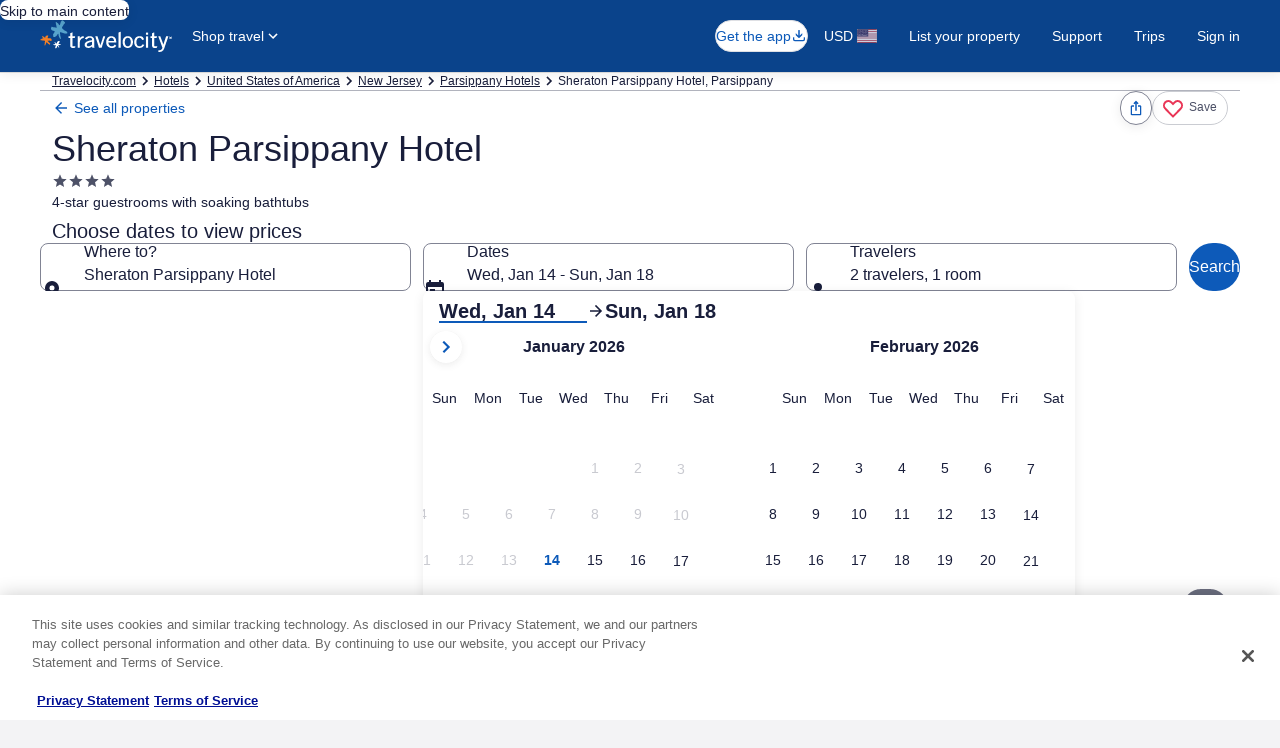

--- FILE ---
content_type: application/javascript
request_url: https://c.travel-assets.com/blossom-flex-ui/shared-ui-retail-recommendations-discovery-landing-offers.7622b7fd26eeaf3e5d38.js
body_size: 32139
content:
/*@license For license information please refer to shared-ui-retail-recommendations-discovery-landing-offers.licenses.txt*/
(self.__LOADABLE_LOADED_CHUNKS__=self.__LOADABLE_LOADED_CHUNKS__||[]).push([[10367],{27981:function(e,t,a){a.d(t,{l:function(){return Zi}});var n=a(96540),r=a(1023),i=a(36360),l=a(85625),o=a(47848),s=a(6301),c=a(72195),m=a(34399),d=a(62152),g=a(75826),u=a(37714),E=a(21742),p=a(98750),y=a(68370),v=a(53735),f=a(28667),h=a(79611),S=a(48528),b=a(47715),D=a(68174),I=a(39859),k=a(92760),L=a(45514),T=a(54939),C=a(99310),x=a(12193),N=a(16681),A=a(70909),F=a(25859),_=a(2507),G=a(85911),P=a(10159),w=a(46414),M=a(26143),z=a(28155),O=a(80105),R=a(65113),B=a(37137),$=a(1843),U=a(88460),H=a(69045),J=a(10421),X=a(60151),V=a(92461),Y=a(96912),W=a(6057),j=a(15685),K=a(33685),q=a(97445),Q=a(20780),Z=a(6237),ee=a(1192),te=a(66297),ae=a(26551),ne=a(71794),re=a(48826),ie=a(29558),le=a(22710),oe=a(85215),se=a(58994),ce=a(27158),me=a(74088),de=a(59273),ge=a(23211),ue=a(8983),Ee=a(6412),pe=a(70730),ye=a(59836),ve=a(14280),fe=a(39366),he=a(28570),Se=a(43837),be=a(39029),De=a(24822),Ie=n.createContext({isAttach:!1}),ke=()=>n.useContext(Ie),Le=({isAttach:e,duaid:t,tripId:a,footerTextAlignment:r,configurationId:i,comparePropertyIds:l,shouldUnderlineTitleOnHover:o,children:s})=>{const c=n.useMemo((()=>({isAttach:e,duaid:t,tripId:a,footerTextAlignment:r,configurationId:i,comparePropertyIds:l,shouldUnderlineTitleOnHover:o})),[e,t,a,r,i,l,o]);return n.createElement(Ie.Provider,{value:c},s)},Te=(e,t)=>{if(e&&[3,4].includes(e))return{customStyle:4===e?"headline-large":"headline-extra-large",customTheme:t?"standard":void 0}};function Ce(e,t){t(e.referrerId,e.linkName,void 0,xe(e.uisPrimeMessages))}function xe(e,t){return null==e?void 0:e.map((e=>({messageContent:JSON.parse(e.messageContent),schemaName:e.schemaName}))).concat(t||[])}var Ne=r.J1`
  fragment ClientSideAnalyticsFragment on ClientSideAnalytics {
    referrerId
    linkName
    urls
    uisPrimeMessages {
      schemaName
      messageContent
    }
  }
`,Ae=r.J1`
  fragment EGDSCarouselFragment on EGDSCarousel {
    nextButton {
      accessibility
      analytics {
        referrerId
        linkName
        uisPrimeMessages {
          schemaName
          messageContent
        }
      }
    }
    previousButton {
      accessibility
      analytics {
        referrerId
        linkName
        uisPrimeMessages {
          schemaName
          messageContent
        }
      }
    }
  }
`,Fe=({data:e,children:t,peek:a,itemsVisible:r,enableTracking:i=!1,itemViewedCallback:l=null,onIndexChange:o=null,itemsMaxHeight:s=!1,pagingInset:c=!1,pagingOverlay:m=!1,pagingPersistent:d=!0,loop:u=!1,navigationIconId:p,className:y,hideNav:v=!1,innerSpacing:f,useContainerSizing:h})=>{var S,I;const{nextButton:k,previousButton:L}=e,T=n.useRef(null),C=(0,g.KY)(),x=n.useRef(0),N=n.useRef(!0),A=(0,D.eg)({viewSizes:D.pf}),{ref:F,inView:_}=(0,E.Wx)({triggerOnce:!0,threshold:.9}),G=n.useMemo((()=>{var e;switch(A){case D.pf.SMALL:return r.sm;case D.pf.MEDIUM:return r.md;case D.pf.LARGE:return r.lg;default:return null!=(e=r.xl)?e:4}}),[A,r]),P=n.useCallback((e=>{var t,a,n;const r=e>=x.current?k:L;if((null==(t=null==r?void 0:r.analytics)?void 0:t.referrerId)&&i&&!N.current){const e=xe(null!=(a=r.analytics.uisPrimeMessages)?a:[]);C(r.analytics.referrerId,null!=(n=r.analytics.linkName)?n:"",void 0,e)}_&&(null==o||o(e)),x.current=e}),[k,L,x,C,G,i,_]);return n.useEffect((()=>{_&&(null==o||o(x.current),N.current=!1)}),[_,x.current]),n.createElement(b._N,{buttonText:{nextButton:null!=(S=null==k?void 0:k.accessibility)?S:"",prevButton:null!=(I=null==L?void 0:L.accessibility)?I:""},navigationIconId:p,itemsVisible:r,pageBy:1,pagingPersistent:d,peek:a,itemViewedCallback:l,itemsMaxHeight:s,pagingInset:c,pagingOverlay:m,useContainerSizing:h,className:y,loop:u,carouselRef:T,onIndexChange:P,domRef:F,hideNav:v,innerSpacing:f},t)};Fe.fragment=Ae,Fe.displayName="RecommendationsEGDSCarousel";var _e={ONE_ONE:y.l.R1_1,FOUR_ONE:y.l.R4_1,FOUR_THREE:y.l.R4_3,SIXTEEN_NINE:y.l.R16_9,THREE_TWO:y.l.R3_2,THREE_FOUR:y.l.R3_4,TWENTY_ONE_NINE:y.l.R21_9},Ge=r.J1`
  fragment EGDSImageFragment on Image {
    aspectRatio
    description
    url
  }
`,Pe=({figureProps:e,data:t,lazyLoad:a="off",link:r={},imageLinkUrl:i,imageLinkTarget:l,imageClickstreamAnalytics:o,imageLinkAccessibility:s,enableImgLoadingState:c,enableHighFetchPriority:m})=>{const{roundcorner:d,ratio:u=y.l.R21_9,imageFit:E}=null!=e?e:{},{resource:p,target:v,analytics:f,accessibility:h}=r||{},S=(0,g.KY)(),b=(0,g.iQ)(),D=n.useRef(null),I=t.aspectRatio?_e[t.aspectRatio]:u,k=n.useCallback((()=>{(null==f?void 0:f.referrerId)&&(null==f?void 0:f.linkName)&&Ce(f,S),(null==p?void 0:p.value)&&window.open(p.value,"EXTERNAL"===v?"_blank":"_self","noopener")}),[f,S,null==p?void 0:p.value,v]),C=n.useCallback((()=>{o&&b(((e,t)=>{var a,n;let r;if(!t)return{clientPayload:void 0,serverPayload:t};try{r=JSON.parse(t)}catch(s){return{clientPayload:void 0,serverPayload:t}}const{events:i}=r,l=Object.keys((null==i?void 0:i[e])||{});l.sort(((e,t)=>parseInt(t.slice(1),10)-parseInt(e.slice(1),10)));const o=l[0];return{clientPayload:o?null==(n=null==(a=i[e])?void 0:a[o])?void 0:n.event_data:void 0,serverPayload:t}})("image.selected",o)),i&&window.open(i,"EXTERNAL"===l?"_blank":"_self","noopener")}),[i,l,o,b]),x=n.useCallback((()=>{c&&D.current&&(D.current.style.opacity="1")}),[]);var N;return c&&D.current&&(N=t.url,!sessionStorage.getItem(N)&&(sessionStorage.setItem(N,(!0).toString()),1))&&(D.current.style.opacity="0"),(null==p?void 0:p.value)?n.createElement(y.M,{ratio:I,roundcorner:d,imageFit:E,onClickCapture:k,className:"uitk-image-placeholder uitk-image-placeholder-image"},n.createElement(L.F,{imgRef:D,src:t.url,alt:t.description,placeholderImage:!0,additionalProps:{onLoad:x,decoding:"async"},lazyLoading:a}),i?n.createElement(T.d,null,n.createElement("button",{type:"button",onClick:C},s&&n.createElement("span",{className:"is-visually-hidden"},s))):h&&n.createElement("span",{className:"is-visually-hidden"},h)):n.createElement(y.M,{ratio:I,roundcorner:d,imageFit:E},n.createElement(L.F,{src:t.url,imgRef:D,alt:t.description,placeholderImage:!0,lazyLoading:a,additionalProps:{onLoad:x,decoding:"async",fetchpriority:m?"high":void 0}}))};Pe.fragment=Ge,Pe.displayName="RecommendationsEGDSImage";var we={EXTRA_SMALL:F.So.EXTRA_SMALL,SMALL:F.So.SMALL,MEDIUM:F.So.MEDIUM,MEDIUM_LARGE:F.So.MEDIUM,LARGE:F.So.LARGE,XLARGE:F.So.XLARGE},Me=r.J1`
  fragment DiscoveryAttributionFragment on DiscoveryAttribution {
    content {
      text
      inlineContent {
        ... on EGDSText {
          text
        }
      }
    }
    showContent {
      accessibility
      icon {
        id
        description
        size
      }
    }
    closeContent {
      accessibility
      primary
    }
  }
`,ze=({data:e})=>{var t,a;const{content:r,showContent:i,closeContent:l}=e,o=n.useRef(null),s=(0,S.D4)(),[c,m,d]=(0,P.useDialog)(`discovery-image-attribution-info-${s}`),g=n.useCallback((()=>{m.openDialog()}),[m]),{id:u="info_outline",description:E="",size:p}=(null==i?void 0:i.icon)||{};return n.createElement(n.Fragment,null,n.createElement(C.M,{domRef:o,onClick:g,"aria-label":null!=(t=null==i?void 0:i.accessibility)?t:""},n.createElement(F.LD,{id:u,name:u,title:E,size:we[null!=p?p:F.So.SMALL]})),n.createElement(_.K,{isVisible:c},n.createElement(d,null,n.createElement(x.Q,{dialogShow:c,returnFocusOnClose:!0,triggerRef:o},n.createElement(N.h,{key:"dialog"},n.createElement(G.D,{theme:"emphasis"},r.text)),n.createElement(A.l,{key:"footer","aria-label":(null==l?void 0:l.accessibility)||"",buttonOne:{onClick:m.closeDialog,text:null!=(a=null==l?void 0:l.primary)?a:"",type:"tertiary"}})))))};ze.fragment=Me,ze.displayName="DiscoveryAttribution";var Oe=r.J1`
  fragment DiscoveryMediaItemFragment on DiscoveryMediaItem {
    media {
      ...EGDSImageFragment
    }
    attribution {
      ...DiscoveryAttributionFragment
    }
    impression {
      ...ClientSideAnalyticsFragment
    }
    action {
      accessibility
      clickAnalytics
      resource {
        value
      }
      target
    }
  }

  ${Pe.fragment}
  ${ze.fragment}
  ${Ne}
`,Re=({data:e,figureProps:t,showAttribution:a=!0,lazyLoad:r,link:i,enableImgLoadingState:l,enableHighFetchPriority:o,enableImpressionTracking:s})=>{var c;const{attribution:m,media:d,impression:g,action:u}=e;return d&&"Image"!==d.__typename?null:n.createElement(h.P,{type:"relative",cloneElement:!a},n.createElement(Pe,{data:null!=d?d:{__typename:"Image",url:null,aspectRatio:null,description:""},figureProps:t,lazyLoad:r,link:i,imageLinkUrl:null==u?void 0:u.resource.value,imageLinkTarget:null==u?void 0:u.target,imageClickstreamAnalytics:null==u?void 0:u.clickAnalytics,imageLinkAccessibility:null!=(c=null==u?void 0:u.accessibility)?c:"",enableImgLoadingState:l,enableHighFetchPriority:o}),a&&m&&(null==d?void 0:d.url)&&n.createElement(n.Fragment,null,n.createElement(h.P,{type:"absolute",position:{bottom:"one",right:"one",zindex:"layer3"}},n.createElement(ze,{data:m})),n.createElement(I.O,{type:k.Q.BOTTOM})))};Re.fragment=Oe,Re.displayName="DiscoveryMediaItem";var Be=r.J1`
  fragment DiscoveryMediaGalleryFragment on DiscoveryMediaGallery {
    carousel {
      ...EGDSCarouselFragment
    }
    items {
      ...DiscoveryMediaItemFragment
    }
  }

  ${Fe.fragment}
  ${Re.fragment}
`,$e=({data:e,itemsVisible:t,peek:a,pagingOverlay:r,pagingInset:i,itemsMaxHeight:l,className:o,figureProps:s,shouldLazyLoadImg:c,loop:m=!1,imageLink:d,enableImgLoadingState:u,enableHighFetchPriority:E})=>{const p=(0,g.KY)(),y=(0,S.D4)(),v=n.useCallback((t=>{var a,n,r;if(null==(n=null==(a=e.items)?void 0:a[t])?void 0:n.impression){const a=null==(r=e.items[t])?void 0:r.impression;if(null==a?void 0:a.referrerId){const{linkName:e,referrerId:t,uisPrimeMessages:n}=a,r=n.map((({messageContent:e,schemaName:t})=>({messageContent:JSON.parse(e),schemaName:t})));p(t,e,!1,r)}}}),[]);return 0===e.items.length?null:e.carousel?n.createElement(Fe,{itemsVisible:t,peek:a,data:e.carousel,pagingInset:i,itemsMaxHeight:l,pagingOverlay:r,className:o,navigationIconId:{next:`next-button-${y}`,prev:`prev-button-${y}`},loop:m,enableTracking:!0,onIndexChange:v},e.items.map(((e,t)=>n.createElement(Re,{data:e,key:t,figureProps:s,lazyLoad:0!==t||c?"lazy":"off",link:d,enableImgLoadingState:u,enableHighFetchPriority:E})))):e.items[0]?n.createElement(Re,{data:e.items[0]}):null};$e.fragment=Be,$e.displayName="DiscoveryMediaGallery";var Ue=r.J1`
  fragment DiscoveryCardMediaFragment on DiscoveryCardMedia {
    ... on DiscoveryMediaItem {
      ...DiscoveryMediaItemFragment
    }
    ... on DiscoveryMediaGallery {
      ...DiscoveryMediaGalleryFragment
    }
  }

  ${Re.fragment}
  ${$e.fragment}
`,He=({data:e,figureProps:t,showAttribution:a,shouldLazyLoadImg:r,carouselLoop:i=!1,imageLink:l,enableImgLoadingState:o,enableHighFetchPriority:s,isImageClickable:c})=>{var m;switch(e.__typename){case"DiscoveryMediaItem":return n.createElement(Re,{data:e,figureProps:t,showAttribution:a,lazyLoad:r?"lazy":"off",enableImgLoadingState:o,enableHighFetchPriority:s});case"DiscoveryMediaGallery":return n.createElement($e,{data:e,itemsVisible:{sm:1,md:1,lg:1,xl:1},peek:!1,figureProps:t,pagingInset:!0,itemsMaxHeight:!0,pagingOverlay:!0,className:(null==(m=e.items)?void 0:m.length)>1&&!c?"uitk-layout-position-zindex-layer2":void 0,shouldLazyLoadImg:r,loop:i,imageLink:l,enableImgLoadingState:o,enableHighFetchPriority:s});default:return null}};He.fragment=Ue,He.displayName="DiscoveryCardMedia";var Je={default:"default",emphasis:"emphasis",negative:"negative",positive:"positive",inverse:"inverse",secondary:"secondary"},Xe={INFO:"info",POSITIVE:"positive",WARNING:"warning",STANDARD:"standard"},Ve=r.J1`
  fragment EGDSIconFragment on Icon {
    id
    description
    size
    spotLight
    theme
    title
    token
    withBackground
  }
`,Ye=({data:e,className:t,iconSizeOverride:a})=>{const{id:r,description:i,size:l,spotLight:o,theme:s,title:c,withBackground:m}=e,d=s?Je[s]:void 0,g=o?Xe[o]:void 0,u=l?F.So[l]:F.So.EXTRA_SMALL;return n.createElement(F.LD,{className:t,description:i,id:r,name:r,size:null!=a?a:u,title:null!=c?c:void 0,theme:d,shadow:Boolean(m),spotlight:g})};Ye.fragment=Ve,Ye.displayName="RecommendationsEGDSIcon";var We=r.J1`
  fragment DiscoveryOverlayHeaderFragment on DiscoveryOverlay {
    closeButton {
      action {
        accessibility
        analytics {
          referrerId
          linkName
        }
      }
    }
    heading {
      title {
        accessibility
        text
      }
      subTitle {
        ... on EGDSPlainText {
          text
          accessibility
        }
      }
    }
  }
`,je=({data:e,closeDialog:t})=>{const{closeButton:a,heading:r}=e,{analytics:i,accessibility:l}=(null==a?void 0:a.action)||{},o=(0,g.KY)(),s=n.useCallback((()=>{i&&o(i.referrerId,i.linkName),t()}),[t]);return n.createElement(O.p,{navigationContent:{onClick:s,navType:"close"},"aria-label":l||"",toolbarTitle:r.title.text})};je.fragment=We,je.displayName="DiscoveryOverlayHeader";var Ke=r.J1`
  fragment DiscoveryDisclaimerOverlayFragment on DiscoveryDisclaimerOverlay {
    text
    icon {
      ...EGDSIconFragment
    }
    accessibility
    analytics {
      ...ClientSideAnalyticsFragment
    }
    overlay {
      analytics {
        linkName
        referrerId
      }
      ...DiscoveryOverlayHeaderFragment
    }
  }

  ${Ne}
  ${Ye.fragment}
  ${je.fragment}
`,qe=({data:e,children:t})=>{const{overlay:a,icon:r,text:i,analytics:l,accessibility:o}=e,s=(0,D.eg)({viewSizes:D.pf})===D.pf.SMALL,m=n.useRef(null),d=(0,g.KY)(),{referrerId:u,linkName:E=""}=l||{},[p,y,v]=(0,P.useDialog)("legal-disclaimer-overlay"),f=n.createRef();if(!a)return null;return n.createElement(n.Fragment,null,n.createElement(w.t,{size:"small",onClick:e=>{u&&d(u,E),y.openDialog({closeAllDialogs:!0})}},n.createElement("button",{type:"button",ref:f},i,r&&n.createElement(Ye,{data:r}))),n.createElement(_.K,{isVisible:p},n.createElement(v,null,n.createElement(M.t,{type:s?"full":"centered",isVisible:p,triggerRef:m},n.createElement(je,{data:a,closeDialog:()=>{f.current&&f.current.focus(),y.closeDialog()}}),n.createElement(c.N,{padding:{blockstart:"three",inline:"six",blockend:"six"}},n.createElement(z.Y,{padded:!1},t))))))};qe.fragment=Ke,qe.displayName="DiscoveryDisclaimerOverlay";var Qe=r.J1`
  fragment EGDSStandardLinkFragment on EGDSStandardLink {
    action {
      ... on UIAction {
        ... on UILinkAction {
          accessibility
          resource {
            value
          }
          analytics {
            ...ClientSideAnalyticsFragment
          }
          target
        }
      }
    }
    text
  }

  ${Ne}
`,Ze=({data:e,showIcon:t=!0,onClickCallback:a})=>{const{action:r,text:i}=e,{resource:l,accessibility:o,target:s,analytics:c}=r,m=(0,g.KY)(),d=n.useCallback((()=>{Ce(c,m)}),[c,m]),u="EXTERNAL"===s?"_blank":"_self";return n.createElement(R.i,{onClickCapture:d,onClick:a},n.createElement("a",{target:u,rel:"noopener",href:l.value,"aria-label":o||""},i,t&&n.createElement(F.LD,{"data-stid":"lodging-link-message-icon",name:"arrow_forward",size:F.So.EXTRA_SMALL}),o&&n.createElement(G.D,{className:"is-visually-hidden"},o)))};Ze.fragment=Qe,Ze.displayName="EGDSStandardLink";var et=r.J1`
  fragment EGDSMarkFragment on Mark {
    description
    id
    markSize: size
    url {
      ... on HttpURI {
        __typename
        relativePath
        value
      }
    }
  }
`,tt=({className:e,data:t})=>{var a;const{description:r,id:i,markSize:l,url:o}=t,s=l?null!=(a=B.K[l])?a:B.G[parseInt(l,10)]:void 0;return n.createElement($.D,{className:e,description:r,id:i,name:i,size:s,url:null==o?void 0:o.value})};tt.displayName="RecommendationsEGDSMark",tt.fragment=et;var at=r.J1`
  fragment UIGraphicFragment on UIGraphic {
    ...EGDSIconFragment
    ...EGDSMarkFragment
  }

  ${Ye.fragment}
  ${tt.fragment}
`,nt=({className:e,data:t,iconSizeOverride:a})=>{switch(t.__typename){case"Icon":return n.createElement(Ye,{className:e,data:t,iconSizeOverride:a});case"Mark":return n.createElement(tt,{className:e,data:t});default:return null}};nt.displayName="UiGraphic",nt.fragment=at;var rt=r.J1`
  fragment EGDSGraphicTextFragment on EGDSGraphicText {
    text
    graphic {
      ...UIGraphicFragment
    }
  }

  ${nt.fragment}
`,it={inlinestart:"one"},lt=({className:e,data:t,textSize:a,textWeight:r})=>{const{text:i,graphic:l}=t;return n.createElement(v.X,{alignItems:"center"},n.createElement(nt,{data:l}),n.createElement(c.N,{padding:it},n.createElement(G.D,{className:e,size:a,weight:r},i)))};lt.fragment=rt,lt.displayName="EGDSGraphicText";var ot=r.J1`
  fragment EGDSPlainTextFragment on EGDSPlainText {
    text
    accessibility
  }
`,st=({className:e,data:t,textSize:a,textWeight:r,theme:i,align:l,inline:o=!1})=>{const{footerTextAlignment:s}=ke();return n.createElement(n.Fragment,null,n.createElement(G.D,{className:"is-visually-hidden"},t.accessibility||t.text),n.createElement(G.D,{inline:o,className:e,theme:i||"default",size:a,weight:r,"aria-hidden":!0,align:l},"justify"===s?n.createElement("div",{style:{textAlign:"justify"}},t.text):t.text))};st.fragment=ot,st.displayName="EGDSPlainText";var ct={100:100,200:200,300:300,400:400,500:500,600:600,700:700,800:800,900:900},mt={EMPHASIS:"emphasis",NEGATIVE:"negative",POSITIVE:"positive",PRIMARY:"emphasis",SECONDARY:"default",LOYALTY:"loyalty",INVERSE:"inverse"},dt={BOLD:"bold",MEDIUM:"medium",REGULAR:"regular"},gt=r.J1`
  fragment EGDSStylizedTextFragment on EGDSStylizedText {
    text
    theme
    weight
    accessibility
    size
  }
`,ut=({className:e,inline:t,align:a,size:r,data:i})=>{const{text:l,theme:o,weight:s,accessibility:c,size:m}=i,d=o?mt[o]:void 0,g=s?dt[s]:void 0,u=m?ct[m]:r;return n.createElement(n.Fragment,null,n.createElement(G.D,{className:e,align:a,inline:t,size:u,theme:d,weight:g,"aria-hidden":null!==c},l),c&&n.createElement("span",{className:"is-visually-hidden"},c))};ut.fragment=gt,ut.displayName="EGDSStylizedText";var Et=r.J1`
  fragment EGDSSpannableTextContentFragment on EGDSText {
    ...EGDSStylizedTextFragment
    ...EGDSGraphicTextFragment
    ...EGDSPlainTextFragment
  }

  ${ut.fragment}
  ${lt.fragment}
  ${st.fragment}
`,pt=({className:e,size:t,align:a,theme:r,inline:i=!1,data:l})=>{switch(l.__typename){case"EGDSStylizedText":return n.createElement(ut,{className:e,data:l,size:t,inline:i});case"EGDSGraphicText":return n.createElement(lt,{className:e,data:l});case"EGDSPlainText":return n.createElement(st,{className:e,data:l,align:a,theme:r,inline:i,textSize:t});default:return null}};pt.fragment=Et,pt.displayName="EGDSSpannableTextContent";var yt=r.J1`
  fragment EGDSSpannableTextFragment on EGDSSpannableText {
    text
    contents {
      ...EGDSSpannableTextContentFragment
    }
    inlineContent {
      ...EGDSSpannableTextContentFragment
    }
  }

  ${pt.fragment}
`,vt=e=>{var t,a,r,i;const{align:l,headingSize:o,data:s,insideFlex:c,flexLayoutProps:m,theme:d,...g}=e;return 0!==(null==(t=null==s?void 0:s.contents)?void 0:t.length)||(null==(a=null==s?void 0:s.inlineContent)?void 0:a.length)?(null==(r=null==s?void 0:s.inlineContent)?void 0:r.length)&&c?n.createElement(v.X,{...m||{direction:"row",alignItems:"center",space:"one"}},s.inlineContent.map(((e,t)=>n.createElement(f.C,{key:`spannable-item-${t}`},n.createElement(pt,{align:l,data:e,...g,theme:d}))))):(null==(i=null==s?void 0:s.inlineContent)?void 0:i.length)&&!c?n.createElement(n.Fragment,null,s.inlineContent.map(((e,t)=>n.createElement(pt,{key:`spannable-item-${t}`,data:e,...g,headingSize:o,theme:d,inline:!0})))):n.createElement(n.Fragment,null,s.contents.map(((e,t)=>n.createElement(pt,{key:`spannable-item-${t}`,data:e,...g,headingSize:o,theme:d})))):n.createElement(G.D,{...g,inline:!0,align:l,theme:d},s.text)};vt.fragment=yt,vt.displayName="EGDSSpannableText";var ft=r.J1`
  fragment DiscoveryHeadingFragment on DiscoveryHeading {
    highlight
    highlightAccessibilityLabel
    title
    titleAccessibilityLabel
    subTitle
    subTitleAccessibilityLabel
    featuredHeader
    featuredHeaderAccessibilityLabel
    link {
      ...EGDSStandardLinkFragment
    }
    disclaimer {
      ... on DiscoveryDisclaimer {
        ...DiscoveryDisclaimerOverlayFragment
      }
    }
    additionalInformation {
      ...EGDSSpannableTextFragment
    }
    subTitleText {
      ...EGDSSpannableTextFragment
    }
  }

  ${qe.fragment}
  ${Ze.fragment}
  ${vt.fragment}
`,ht=e=>{const{data:t,highlightProps:a,titleProps:r,subTitleProps:i,ariaHidden:l=!1,forceAriaHidden:o=!1,legalContent:s,pills:m,title:g,legacyPriceLeftAlignment:u,showLegalContentInline:E,headingTypeStyleUnset:p,forceCustomThemeStandard:y=!1,cardType:f,domRef:S,uiCardAction:b}=e,{highlightAccessibilityLabel:D,titleAccessibilityLabel:I,subTitleAccessibilityLabel:k,highlight:L,link:T,subTitle:C,disclaimer:x,additionalInformation:N,subTitleText:A}=t,F=g||t.title,_=F||C||L||e.children||T||m||A?"four":"unset",P="VR_LANDING"===f?"one":"two";let w=p?void 0:Te(null==r?void 0:r.size,y);return!w&&y&&(w={customStyle:"headline-medium",customTheme:"standard"}),n.createElement(n.Fragment,null,l&&n.createElement("div",{className:"is-visually-hidden"},D&&n.createElement(G.D,null,D),I&&n.createElement(G.D,null,I),k&&n.createElement(G.D,null,k)),L&&n.createElement(G.D,{...a,"aria-hidden":l,dataTestId:"highlight"},L),F&&n.createElement(c.N,{margin:{blockstart:L?"two":"unset"},stid:"heading"},n.createElement(v.X,{alignItems:"center",inline:!0,space:"one"},n.createElement(h.P,{type:"relative",cloneElement:!0},n.createElement("div",{ref:S},n.createElement(d.M,{...r,typeStyle:w,"aria-hidden":l||o},F),b)),E&&s&&x&&n.createElement(qe,{data:x},s))),e.children,T&&n.createElement(c.N,{margin:{blockstart:"one"}},n.createElement(Ze,{data:T,showIcon:!1})),A?n.createElement(c.N,{margin:{blockstart:P}},n.createElement("div",null,n.createElement(vt,{data:A,insideFlex:!0}))):C&&(u?n.createElement(c.N,{margin:{blockstart:"three"}},n.createElement(G.D,{...i,"aria-hidden":l,dataTestId:"subtitle"},C)):n.createElement(c.N,{margin:{blockstart:"two"}},n.createElement(G.D,{...i,"aria-hidden":l,dataTestId:"subtitle"},C))),m,N&&n.createElement(c.N,{margin:{blockstart:_}},n.createElement("div",null,n.createElement(vt,{data:N,insideFlex:!0}))),!E&&s&&x&&n.createElement(qe,{data:x},s))};ht.fragment=ft,ht.displayName="DiscoveryHeading";var St={small:V.IA.SMALL,SMALL:V.IA.SMALL,large:V.IA.LARGE,LARGE:V.IA.LARGE},bt="middletier",Dt="hightier",It="extrahightier",kt="loyalty-global-low-tier",Lt="global-lowtier",Tt="loyalty-global-middle-tier",Ct="loyalty-global-high-tier",xt="loyalty-global-extra-high-tier",Nt={[X._.DEAL_BUNDLED]:"deal-bundled",[X._.DEAL_GENERIC]:"deal-generic",[X._.DEAL_MEMBER]:"deal-member",[X._.NOTIFICATION_1]:"notification-1",[X._.NOTIFICATION_2]:"notification-2",[X._.VIP]:"vip",[X._.LOYALTY_EXTRA_HIGH_TIER]:"loyalty-extra-high-tier",[X._.LOYALTY_HIGH_TIER]:"loyalty-high-tier",[X._.LOYALTY_MIDDLE_TIER]:"loyalty-middle-tier",[X._.LOYALTY_LOW_TIER]:"loyalty-low-tier",[X._.SPONSORED]:"sponsored",[X._.VIEWED]:"viewed",[X._.SAVED]:"saved",[X._.FAMILY_FRIENDLY]:"family-friendly",[X._.SUPPLIER_PROMO]:"supplier-promo",[X._.PROMOTED]:"promoted"},At={standard:V.mc.STANDARD,emphasis:V.mc.EMPHASIS,info:V.mc.INFO,featured:V.mc.FEATURED,brand:V.mc.BRAND,warning:V.mc.WARNING,positive:V.mc.POSITIVE},Ft={[X._.LOYALTY_EXTRA_HIGH_TIER]:V.zJ.EXTRAHIGH,[X._.LOYALTY_HIGH_TIER]:V.zJ.HIGH,[X._.LOYALTY_MIDDLE_TIER]:V.zJ.MID,[X._.LOYALTY_LOW_TIER]:V.zJ.LOW,[bt]:"midtier",[Dt]:Dt,[It]:It,[kt]:V.zJ.GLOBAL_LOW,[Tt]:V.zJ.GLOBAL_MIDDLE,[Ct]:V.zJ.GLOBAL_HIGH,[xt]:V.zJ.GLOBAL_EXTRAHIGH,[Lt]:V.zJ.GLOBAL_LOW},_t=(V.zJ.EXTRAHIGH,V.zJ.HIGH,V.zJ.MID,V.zJ.LOW,V.zJ.VIP,V.zJ.GLOBAL_LOW,V.zJ.GLOBAL_MIDDLE,V.zJ.GLOBAL_HIGH,V.zJ.GLOBAL_EXTRAHIGH,{deal:V.$s.DEAL,member:V.$s.MEMBER,trip:V.$s.TRIP_SAVINGS,supplierpromo:V.$s.SUPPLIER_PROMO,vmc:V.$s.VIRTUAL_MARKET_COACH}),Gt=r.J1`
  fragment EGDSGraphicFragment on UIGraphic {
    ...EGDSIconFragment
    ...EGDSMarkFragment
  }

  ${Ye.fragment}
  ${tt.fragment}
`,Pt=({data:e})=>{switch(e.__typename){case"Icon":return n.createElement(Ye,{data:e});case"Mark":return n.createElement(tt,{data:e});default:return null}};Pt.fragment=Gt,Pt.displayName="EGDSGraphic";var wt=r.J1`
  fragment EGDSBadgeFragment on EGDSBadge {
    accessibility
    graphic {
      ...EGDSGraphicFragment
    }
    text
    size
    theme
  }

  ${Pt.fragment}
`,Mt=({className:e,data:t})=>{var a;const{graphic:r,text:i,theme:l,size:o,accessibility:s}=t,c=n.useMemo((()=>({className:null!=e?e:void 0,text:null!=i?i:void 0,size:o?St[o]:void 0,a11yText:null!=s?s:void 0})),[i,l,o]);return l&&Ft[l]?n.createElement(U.V,{theme:Ft[l],...c},r&&n.createElement(Pt,{data:r})):l&&At[l]?n.createElement(H.G,{theme:At[l],...c},r&&n.createElement(Pt,{data:r})):l&&_t[l]?n.createElement(J.v,{theme:null!=(a=_t[l])?a:Nt[l],...c},r&&n.createElement(Pt,{data:r})):l===Nt.sponsored?n.createElement(H.G,{className:e,text:null!=i?i:void 0,size:o?St[o]:void 0}):n.createElement(X.p,{theme:l?Nt[l]:void 0,...c},r&&n.createElement(Pt,{data:r}))};Mt.fragment=wt,Mt.displayName="RecommendationsEGDSBadge";var zt=r.J1`
  fragment DiscoveryCardBadgesHeadingFragment on DiscoveryCardBadges {
    heading {
      ...EGDSBadgeFragment
    }
  }

  ${Mt.fragment}
`,Ot=({data:e,size:t=null})=>{const{heading:a}=e;return a.length?n.createElement(v.X,{direction:"column",space:"one",alignItems:"start",dataTestId:"heading-badges"},a.map(((e,a)=>{var r;return n.createElement(Mt,{data:{...e,size:null!=(r=null==e?void 0:e.size)?r:t},key:a})}))):null};Ot.fragment=zt,Ot.displayName="EGDSBadgesHeading";var Rt=r.J1`
  fragment DiscoveryCardBadgesPriceFragment on DiscoveryCardBadges {
    price {
      ...EGDSBadgeFragment
    }
    priceBadge {
      badge {
        ...EGDSBadgeFragment
      }
      action {
        analytics {
          ...ClientSideAnalyticsFragment
        }
        resource {
          value
        }
        target
      }
    }
  }

  ${Mt.fragment}
  ${Ne}
`,Bt=({data:e})=>{const{price:t}=e;return t?n.createElement("div",{"data-testid":"badges"},n.createElement(Mt,{data:t})):null};Bt.fragment=Rt,Bt.displayName="EGDSBadgesPrice";var $t=r.J1`
  fragment DiscoveryCardBadgesPriceFragment on DiscoveryCardBadges {
    price {
      ...EGDSBadgeFragment
    }
    priceBadge {
      badge {
        ...EGDSBadgeFragment
      }
      action {
        analytics {
          ...ClientSideAnalyticsFragment
        }
        resource {
          value
        }
        target
      }
    }
  }

  ${Mt.fragment}
  ${Ne}
`,Ut=({data:e})=>{var t;const{priceBadge:a}=e,r=null==a?void 0:a.badge.graphic,i=null==a?void 0:a.badge.text,l=null==a?void 0:a.action,o=null==l?void 0:l.analytics,s=(0,g.KY)();if(!a)return null;const c=()=>{o&&s(o.referrerId,o.linkName)};return(null==a?void 0:a.action)?n.createElement(Y.y,{type:"button",onClick:(null==l?void 0:l.analytics)?c:void 0,tag:"a",href:null==(t=null==l?void 0:l.resource)?void 0:t.value,size:W.V.SMALL},"Icon"===(null==r?void 0:r.__typename)&&n.createElement(F.LD,{name:r.id}),i):n.createElement(Mt,{data:a.badge})};Ut.fragment=$t,Ut.displayName="EGDSBadgesPriceBadge";var Ht={EXTERNAL:"_blank",INTERNAL:"_self"},Jt=e=>Ht[e.target],Xt=(e,t,a=!1)=>"HttpURI"!==e.resource.__typename?null:a||e.useRelativePath||t?e.resource.relativePath:e.resource.value,Vt=(e,t,a)=>{if((null==e?void 0:e.__typename)!==t)return{};const n=a(e);return n?{href:n,target:Jt(e),tag:"a"}:{}},Yt=e=>Xt(e,void 0,!0),Wt=(e,t)=>Vt(e,"UILinkAction",(e=>((e,t)=>Xt(e,t,!1))(e,t))),jt=r.J1`
  fragment EGDSBadgesPriceAltButtonFragment on DiscoveryCardBadges {
    priceButton {
      ... on DiscoveryPrimaryAltButton {
        button {
          egdsElementId
          icon {
            ...EGDSIconFragment
          }
          primary
          action {
            ... on UILinkAction {
              accessibility
              analytics {
                ...ClientSideAnalyticsFragment
              }
              resource {
                value
              }
              target
            }
          }
        }
      }
    }
  }

  ${Ye.fragment}
  ${Ne}
`,Kt=({data:e,textSize:t=200,iconSizeOverride:a})=>{var r;const{button:l}=(null==e?void 0:e.priceButton)||{},o=(0,g.KY)(),s=(e=>{const t=e.indexOf("uurl")>-1,a=(0,j.zy)(),r=()=>({pathname:`${a.pathname}`,search:`${a.search}`,hash:`${a.hash}`}),{context:l}=(0,i.R)(),[o,s]=(0,n.useState)(r),c=null==l?void 0:l.siteId;(0,n.useEffect)((()=>{const e=()=>s(r());return window.addEventListener("popstate",e),()=>window.removeEventListener("popstate",e)}),[r]);let m="";return t||(m=e+(-1!==e.indexOf("?")?"":"?")+function(e,t){const{pathname:a,search:n,hash:r}=e,i=a.concat(n,r);return 30031===t?`&redirectUrl=targeturl=${encodeURIComponent(i)}&referrerId=wl_prod`:`&uurl=${encodeURIComponent(`e3id=redr&rurl=${i}`)}`}(o||{},c)),m})(null!=(r=Wt(null==l?void 0:l.action).href)?r:"");if(!l)return null;const{primary:c,icon:m,action:d}=l;if(!d||"UILinkAction"!==d.__typename)return null;const{analytics:u,accessibility:E}=d||{};return n.createElement(Y.y,{type:"button",onClick:()=>{u&&""!==u.referrerId&&o(u.referrerId,u.linkName)},tag:"a",href:s,size:W.V.SMALL,target:null==d?void 0:d.target},n.createElement(v.X,{alignContent:"space-between",direction:"row",justifyContent:"center",alignItems:"center",space:"one"},m&&n.createElement(Ye,{data:m,iconSizeOverride:a}),n.createElement(G.D,{size:t,theme:"inverse","aria-hidden":!0},c),n.createElement("div",{className:"is-visually-hidden"},null!=E?E:c)))};Kt.fragment=jt,Kt.displayName="EGDSBadgesPriceAltButton";var qt=r.J1`
  fragment EGDSBulletedListFragment on EGDSBulletedList {
    listItems {
      ... on EGDSTextStandardListItem {
        text
      }
    }
  }
`,Qt=({data:e})=>n.createElement(K.y,{bullet:"default"},n.createElement("div",null,e.listItems.map(((e,t)=>"EGDSTextStandardListItem"===e.__typename&&n.createElement(q.x,{key:t},n.createElement(G.D,null,e.text))))));Qt.fragment=qt,Qt.displayName="EGDSBulletedList";var Zt=(0,n.createContext)(!1),ea=()=>(0,n.useContext)(Zt),ta=({contentRichSpacing:e,children:t})=>n.createElement(Zt.Provider,{value:e},t),aa=(0,n.createContext)(!1),na=({landingCardSpacing:e,children:t})=>n.createElement(aa.Provider,{value:e},t),ra=()=>(0,n.useContext)(aa),ia=(0,n.createContext)(!1),la=({listCardSpacing:e,children:t})=>n.createElement(ia.Provider,{value:e},t),oa=r.J1`
  fragment EGDSNestedLevelOneListFragment on EGDSNestedLevelOneList {
    items {
      ... on EGDSNestedLevelOneIconListItem {
        text
        icon {
          id
        }
      }
    }
    size
    type
  }
`,sa=({data:e,hideText:t,tag:a})=>n.createElement(v.X,{space:"two",wrap:"wrap",tag:a},e.items.map(((e,a)=>{var r;return n.createElement(f.C,{key:a},n.createElement(v.X,{space:"two"},"EGDSNestedLevelOneIconListItem"===e.__typename&&(null==(r=e.icon)?void 0:r.id)&&n.createElement(F.LD,{theme:"default",name:e.icon.id,size:F.So.EXTRA_SMALL}),t||"EGDSNestedLevelOneIconListItem"!==e.__typename?"":n.createElement(G.D,{theme:"standard",size:200,overflow:"truncate-2-lines"},e.text)))})));sa.fragment=oa,sa.displayName="EGDSNestedLevelOneList";var ca=r.J1`
  fragment EGDSTextIconListItemFragment on EGDSTextIconListItem {
    text
    icon {
      id
    }
    nestedLevelOneList {
      ...EGDSNestedLevelOneListFragment
    }
  }

  ${sa.fragment}
`,ma=({data:e,hasNestedList:t=!1,hasMinWidth:a=!0,iconGap:r,tag:i})=>{var l;const o=ea(),s=ra(),m=o||s,d=a?{...t?{minWidth:"24x"}:{minWidth:"37x"}}:{},g=s?"one":"three",u=n.createElement(f.C,{alignSelf:"start",...d},n.createElement(v.X,{space:r||"two",tag:i},"EGDSTextIconListItem"===e.__typename&&(null==(l=e.icon)?void 0:l.id)&&n.createElement(F.LD,{theme:"default",name:e.icon.id,size:F.So.EXTRA_SMALL}),n.createElement(G.D,{theme:"standard",size:200,overflow:"wrap"},e.text)));return n.createElement(n.Fragment,null,m?n.createElement(c.N,{margin:{inlineend:g}},u):u,e.nestedLevelOneList&&n.createElement(f.C,null,n.createElement(sa,{data:e.nestedLevelOneList,hideText:!0,tag:i})))};ma.fragment=ca,ma.displayName="EGDSTextIconListItem";var da=r.J1`
  fragment EGDSTextIconListFragment on EGDSTextIconList {
    listItems {
      ...EGDSTextIconListItemFragment
    }
  }

  ${ma.fragment}
`,ga=({data:e,hasMinWidth:t=!0,hasWrap:a=!0,iconGap:r,hasCustomSpace:i=!1})=>{const l=ea(),o=ra(),s=(0,n.useContext)(ia),c=e.listItems.find((e=>e.nestedLevelOneList));return n.createElement(v.X,{space:l||o?"one":(()=>{switch(!0){case t||s:return"two";case i:return"three";default:return"four"}})(),wrap:a?"wrap":"nowrap",tag:"ul"},e.listItems.map(((e,a)=>n.createElement(ma,{data:e,hasNestedList:!!c,key:a,hasMinWidth:t,iconGap:r,tag:"li"}))))};ga.fragment=da,ga.displayName="EGDSTextIconList";var ua=r.J1`
  fragment EGDSUnorderedListFragment on EGDSUnorderedList {
    listItems {
      ... on EGDSTextStandardListItem {
        text
      }
      ... on EGDSTextIconListItem {
        ...EGDSTextIconListItemFragment
      }
    }
  }

  ${ma.fragment}
`,Ea=({data:e})=>{const t=e.listItems.some((e=>"EGDSTextIconListItem"===e.__typename&&e.nestedLevelOneList));return n.createElement(n.Fragment,null,e.listItems.map(((e,a)=>n.createElement(n.Fragment,{key:a},"EGDSTextStandardListItem"===e.__typename&&n.createElement(G.D,null,e.text),n.createElement(c.N,{margin:{blockstart:"two"}},n.createElement(v.X,{space:"two",wrap:"wrap"},"EGDSTextIconListItem"===e.__typename&&n.createElement(ma,{data:e,hideText:!0,hasNestedList:t})))))))};Ea.fragment=ua,Ea.displayName="EGDSUnorderedList";var pa={P1:1,P2:2,P3:3},ya=r.J1`
  fragment EGDSParagraphFragment on EGDSParagraph {
    text
    style
  }
`,va=({data:e})=>{const{text:t,style:a}=e;return n.createElement(Q.u,{size:pa[a]},t)};va.fragment=ya,va.displayName="EGDSParagraph";var fa=r.J1`
  fragment EGDSTextFragment on EGDSText {
    ...EGDSGraphicTextFragment
    ...EGDSPlainTextFragment
    ...EGDSSpannableTextFragment
    ...EGDSStylizedTextFragment
  }

  ${lt.fragment}
  ${st.fragment}
  ${vt.fragment}
  ${ut.fragment}
`,ha=({data:e,textSize:t,textWeight:a,className:r,theme:i,align:l})=>{switch(e.__typename){case"EGDSGraphicText":return n.createElement(lt,{className:r,data:e,textSize:t,textWeight:a});case"EGDSPlainText":return n.createElement(st,{align:l,className:r,data:e,textSize:t,textWeight:a,theme:i});case"EGDSSpannableText":return n.createElement(vt,{className:r,data:e,size:t});case"EGDSStylizedText":return n.createElement(ut,{className:r,data:e,size:t});default:return null}};ha.fragment=fa,ha.displayName="RecommendationsEGDSText";var Sa=r.J1`
  fragment EnrichedDetailsListFragment on EnrichedDetailsList {
    additionalDescription {
      ... on EGDSText {
        ...EGDSTextFragment
      }
      ... on EGDSText {
        text
      }
    }
    list {
      ... on EGDSTextIconList {
        ...EGDSTextIconListFragment
      }
    }
  }

  ${ha.fragment}
  ${ga.fragment}
`,ba=({data:e})=>{const{additionalDescription:t,list:a}=e;return n.createElement(n.Fragment,null,t&&n.createElement(ha,{data:t}),a&&n.createElement(c.N,{margin:{blockstart:"one"}},n.createElement("div",null,n.createElement(ga,{data:a,hasWrap:!1}))))};ba.fragment=Sa,ba.displayName="EnrichedDetailsList";var Da=r.J1`
  fragment EGDSDetailsListFragment on DiscoveryDetailsList {
    __typename
    ...EGDSTextIconListFragment
    ...EGDSUnorderedListFragment
    ...EGDSPlainTextFragment
    ...EGDSBulletedListFragment
    ...EnrichedDetailsListFragment
  }

  ${ga.fragment}
  ${Ea.fragment}
  ${st.fragment}
  ${Qt.fragment}
  ${ba.fragment}
`,Ia=e=>{const{data:t,hasMinWidth:a,hasWrap:r,spacing:i,iconGap:l,hasCustomSpace:o}=e;switch(t.__typename){case"EGDSTextIconList":return n.createElement(c.N,{margin:i&&t.listItems.length?i:void 0},n.createElement("div",{"data-testid":"amenities"},n.createElement(ga,{data:t,hasMinWidth:a,hasWrap:r,iconGap:l,hasCustomSpace:o})));case"EGDSUnorderedList":return n.createElement(c.N,{margin:i&&t.listItems.length?i:void 0},n.createElement("div",{"data-testid":"amenities"},n.createElement(Ea,{data:t})));case"EGDSPlainText":return n.createElement(c.N,{margin:null!=i?i:void 0},n.createElement("div",{"data-testid":"amenities"},n.createElement(st,{data:t})));case"EGDSBulletedList":return n.createElement(c.N,{margin:i&&t.listItems.length?i:void 0},n.createElement("div",{"data-testid":"amenities"},n.createElement(Qt,{data:t})));case"EnrichedDetailsList":return n.createElement(c.N,{margin:null!=i?i:void 0},n.createElement("div",{"data-testid":"amenities"},n.createElement(ba,{data:t,hasWrap:r})));default:return null}};Ia.fragment=Da,Ia.displayName="EGDSDetailsList";var ka=({data:e,primaryTextProps:t,secondaryTextProps:a,supportingMessagesProps:r,showPrimaryTextPadding:i})=>{const{icon:l,primary:o,secondary:s,supportingMessages:m,accessibilityLabel:d}=e;return n.createElement(v.X,{direction:"row",alignItems:"start"},d&&n.createElement(G.D,{className:"is-visually-hidden"},d),l&&n.createElement(c.N,{margin:{blockend:"half"}},n.createElement("div",null,n.createElement(Ye,{data:l}))),n.createElement(v.X,{direction:"row",alignItems:"center",wrap:"wrap","aria-hidden":!!d},n.createElement(c.N,{margin:{inlinestart:i?"one":"unset",inlineend:"one"}},o&&n.createElement(G.D,{...t},o)),s&&n.createElement(c.N,{margin:{inlineend:"one"}},n.createElement(G.D,{...a},s)),m.map(((e,t)=>"EGDSPlainText"===e.__typename&&n.createElement(G.D,{...r,key:t},e.text)))))},La={STANDARD:"standard",EMPHASIS:"emphasis",INFO:"info",FEATURED:"featured",BRAND:"brand",WARNING:"warning",POSITIVE:"positive"},Ta=({data:e,secondaryTextProps:t,supportingMessagesProps:a})=>{const{theme:r,accessibilityLabel:i,primary:l,secondary:o,supportingMessages:s}=e,c=r?La[null==r?void 0:r.toUpperCase()]:La.STANDARD,m=r?"medium":null==t?void 0:t.weight;return n.createElement("div",null,i&&n.createElement(G.D,{className:"is-visually-hidden"},i),n.createElement(v.X,{alignItems:"center",space:"one","aria-hidden":!!i},l&&n.createElement(v.X,null,n.createElement(H.G,{text:l,theme:c})),n.createElement(v.X,{direction:"column"},o&&n.createElement(f.C,null,n.createElement(G.D,{...t,weight:m},o)),s.length>0&&n.createElement(f.C,null,n.createElement("div",null,s.map(((e,t)=>"EGDSPlainText"===e.__typename&&n.createElement(G.D,{...a,key:t},e.text))))))))},Ca=r.J1`
  fragment EGDSRatingFragment on ProductRatingSummary {
    icon {
      ...EGDSIconFragment
    }
    accessibilityLabel
    primary
    secondary
    supportingMessages {
      ... on EGDSPlainText {
        text
      }
    }
    theme
  }

  ${Ye.fragment}
`,xa=({data:e,primaryTextProps:t,secondaryTextProps:a,supportingMessagesProps:r,showPrimaryTextPadding:i=!1})=>{const{primary:l,theme:o}=e;return l?o?n.createElement(Ta,{data:e,primaryTextProps:t,secondaryTextProps:a,supportingMessagesProps:r,showPrimaryTextPadding:i}):n.createElement(ka,{data:e,primaryTextProps:t,secondaryTextProps:a,supportingMessagesProps:r,showPrimaryTextPadding:i}):null};xa.fragment=Ca,xa.displayName="RecommendationsEGDSRating";var Na=r.J1`
  fragment EGDSUICardActionFragment on UILinkAction {
    accessibility
    analytics {
      ...ClientSideAnalyticsFragment
    }
    resource {
      value
    }
    target
  }

  ${Ne}
`,Aa=({data:e,seoEntityUrl:t,onClickCallback:a})=>{const{resource:r,target:i,analytics:l,accessibility:o}=e,{isAttach:s}=ke(),{formatText:c}=(0,ee.useLocalization)(),m=r.value,d="INTERNAL"===i?s?"_parent":"_self":"_blank",u="_blank"===d?c("opens.in.new.window")||"Opens in new window":null,E=n.useRef(null);(0,te.ZY)(E,null==l?void 0:l.urls);const p=(0,g.KY)(),y=n.useCallback((()=>{Ce(l,p)}),[l,p]);return n.createElement(Z.w,null,n.createElement("a",{href:t||m,target:d,rel:"noopener",onClickCapture:y,"aria-label":`${o||""}${u?` (${u})`:""}`,onClick:e=>{null==a||a(),t&&(e.preventDefault(),window.open(m,d,"noopener"))},ref:E},o))};Aa.fragment=Na,Aa.displayName="EGDSUICardAction";var Fa=r.J1`
  fragment DiscoveryPriceSummaryFragment on PropertyPrice {
    displayMessages {
      lineItems {
        ...PriceMessageFragment
        ...PriceSummaryEnrichedMessageFragment
      }
    }
    options {
      leadingCaption
      displayPrice {
        formatted
      }
      disclaimer {
        value
      }
      priceDisclaimer {
        content
        primaryButton {
          text
        }
        trigger {
          icon {
            description
          }
        }
      }
      accessibilityLabel
      strikeOut {
        formatted
      }
      loyaltyPrice {
        unit
        amount {
          formatted
        }
        totalStrikeOutPoints {
          formatted
        }
      }
    }
    priceMessaging {
      value
      theme
    }
  }

  fragment PriceMessageFragment on DisplayPrice {
    __typename
    role
    price {
      formatted
      accessibilityLabel
    }
    disclaimer {
      content
      primaryUIButton {
        accessibility
        primary
      }
    }
  }

  fragment PriceSummaryEnrichedMessageFragment on LodgingEnrichedMessage {
    __typename
    value
    state
    actions {
      actionId
      accessibility
    }
    icon {
      id
    }
  }
`,_a=r.J1`
  fragment LegacyPriceFragment on PropertyPrice {
    ...DiscoveryPriceSummaryFragment
  }

  ${Fa}
`,Ga=({flexAlignment:e,data:t,enableInlineLink:a=!1})=>n.createElement(ae._,{data:t,flexAlignment:e,enableInlineLink:a});Ga.fragment=_a,Ga.displayName="LegacyPrice";var Pa=r.J1`
  fragment TripsSaveItemFragment on TripsSaveItem {
    initialChecked
    itemId
    source
    viewType {
      ...TripSaveItemViewTypeFragment
    }
    attributes {
      ...TripsSaveStayAttributesFragment
      ...TripsSaveActivityAttributesFragment
      ...TripsSaveFlightSearchAttributesFragment
      ...TripsSaveCarOfferAttributesFragment
      ...TripsSavePackageAttributesFragment
    }
    save {
      ...TripsSaveItemPropertiesFragment
    }
    remove {
      ...TripsSaveItemPropertiesFragment
    }
    coachmark {
      ...TripsCoachmarkFragment
    }
    tripId
    additionalAttributes {
      key
      value
    }
  }

  fragment TripsCoachmarkFragment on TripsCoachmark {
    body
    button {
      accessibility
      analytics {
        ...ClientSideEventAnalyticsFragment
      }
      primary
      disabled
    }
    impressionAnalytics {
      ...ClientSideImpressionEventAnalyticsFragment
    }
    dismissEventAnalytics {
      ...ClientSideEventAnalyticsFragment
    }
    title
  }
  fragment ClientSideEventAnalyticsFragment on ClientSideAnalytics {
    eventType
    linkName
    referrerId
  }
  fragment ClientSideImpressionEventAnalyticsFragment on ClientSideImpressionEventAnalytics {
    linkName
    referrerId
    event
  }

  fragment TripSaveItemViewTypeFragment on TripSaveItemViewType {
    ... on TripSaveItemHeartView {
      heartOutlineType
    }
    ... on TripSaveItemButtonView {
      ...TripSaveItemItemButtonViewFragment
    }
  }

  fragment TripSaveItemItemButtonViewFragment on TripSaveItemButtonView {
    button {
      ... on TripSaveItemButton {
        ...UIPrimaryButtonFragment
        ...UISecondaryButtonFragment
      }
    }
  }

  fragment UIPrimaryButtonFragment on UIPrimaryButton {
    accessibility
    disabled
    primary
  }

  fragment UISecondaryButtonFragment on UISecondaryButton {
    accessibility
    disabled
    primary
  }

  fragment TripsSaveStayAttributesFragment on TripsSaveStayAttributes {
    checkInDate {
      ...DateFragment
    }
    checkoutDate {
      ...DateFragment
    }
    regionId
    roomConfiguration {
      numberOfAdults
      childAges
    }
  }

  fragment TripsSaveActivityAttributesFragment on TripsSaveActivityAttributes {
    regionId
    dateRange {
      start {
        ...DateFragment
      }
      end {
        ...DateFragment
      }
    }
  }

  fragment TripsSaveItemPropertiesFragment on TripsSaveItemProperties {
    accessibility
    analytics {
      referrerId
      linkName
      uisPrimeMessages {
        messageContent
        schemaName
      }
    }
    label
    tooltip
  }

  fragment TripsSaveFlightSearchAttributesFragment on TripsSaveFlightSearchAttributes {
    searchCriteria {
      primary {
        journeyCriterias {
          arrivalDate {
            ...DateFragment
          }
          departureDate {
            ...DateFragment
          }
          destination
          destinationAirportLocationType
          origin
          originAirportLocationType
        }
        searchPreferences {
          advancedFilters
          airline
          cabinClass
        }
        travelers {
          age
          type
        }
        tripType
      }
      secondary {
        booleans {
          id
          value
        }
        counts {
          id
          value
        }
        dates {
          id
          value {
            ...DateFragment
          }
        }
        ranges {
          id
          min
          max
        }
        selections {
          id
          value
        }
      }
    }
  }

  fragment TripsSaveCarOfferAttributesFragment on TripsSaveCarOfferAttributes {
    categoryCode
    fuelAcCode
    offerToken
    searchCriteria {
      dropOffDateTime {
        ...DateTimeFragment
      }
      dropOffLocation {
        ...CarRentalLocationFragment
      }
      pickUpDateTime {
        ...DateTimeFragment
      }
      pickUpLocation {
        ...CarRentalLocationFragment
      }
    }
    transmissionDriveCode
    typeCode
    vendorCode
  }

  fragment TripsSavePackageAttributesFragment on TripsSavePackageAttributes {
    packageOfferId
    sessionId
  }

  fragment CarRentalLocationFragment on CarRentalLocation {
    airportCode
    coordinates {
      latitude
      longitude
    }
    isExactLocationSearch
    regionId
    searchTerm
  }

  fragment DateTimeFragment on DateTime {
    day
    month
    year
    hour
    minute
    second
  }

  fragment DateFragment on Date {
    day
    month
    year
  }
`,wa=r.J1`
  fragment DiscoveryTripSaveItemFragment on TripsSaveItem {
    ...TripsSaveItemFragment
  }

  ${Pa}
`,Ma=(0,re.RK)(new ie.tk),za=({data:e,position:t,source:a=ie.kL.LODGING_SEARCH,showRedOutline:r=!1})=>{const[i,l]=n.useState({});return n.useEffect((()=>{l({htmlElement:document.body})}),[]),n.createElement(ne.P,{reactPortalContext:i},n.createElement(Ma,null,n.createElement(ie.GG,{data:e,source:a,heartLayoutPosition:t,showRedOutline:r})))};za.fragment=wa,za.displayName="DiscoveryTripSaveItem";var Oa=r.J1`
  fragment AdTransparencyFragment on AdTransparencyTrigger {
    adTransparencyId
    adTransparencyButton {
      ...LodgingAdTransparencyButtonFragment
    }
    adTransparencyOverlaySkeleton {
      ...LodgingTransparencyOverlaySkeletonFragment
    }
  }
  fragment LodgingAdTransparencyButtonFragment on AdTransparencyButton {
    primary
    size
    icon {
      id
    }
  }
  fragment LodgingTransparencyOverlaySkeletonFragment on TransparencyOverlaySkeleton {
    title
    error {
      ...TransparencyOverlayErrorFragment
    }
  }
  fragment TransparencyOverlayErrorFragment on TransparencyOverlayError {
    icon {
      id
      size
    }
    description
    button {
      primary
    }
    allowedRetryAttempts
    exceededAttemptsMessage
  }
`,Ra=({data:e,type:t=le.R.NATIVE_AD,className:a})=>{if(!(null==e?void 0:e.adTransparencyButton))return null;const r={type:t,className:a};return n.createElement(le.x,{data:e,...r})};Ra.fragment=Oa,Ra.displayName="AdTransparencyTrigger";var Ba=r.J1`
  fragment AdBadgeFragment on DiscoveryCardBadges {
    adBadge {
      ...EGDSBadgeFragment
      ...AdTransparencyFragment
    }
  }

  ${Mt.fragment}
  ${Ra.fragment}
`,$a=({data:e,type:t=le.R.NATIVE_AD,className:a})=>{const r=null==e?void 0:e.adBadge,i="AdTransparencyTrigger"===(null==r?void 0:r.__typename),l={type:t,className:a},o=i?{}:{"data-stid":"sponsored-ad-badge"};return n.createElement(h.P,{type:"absolute",position:{left:"three",bottom:"three",zindex:i?"layer2":"layer1"},...o},i?n.createElement(Ra,{data:r,...l}):r&&n.createElement(Mt,{data:r}))};$a.fragment=Ba,$a.displayName="AdBadge";var Ua=r.J1`
  fragment EGDSExpandoPeekFragment on EGDSExpandoPeek {
    expandedLabel
    collapsedLabel
    expandedAccessibilityText
    collapsedAccessibilityText
    expandAnalytics {
      linkName
      referrerId
    }
    collapseAnalytics {
      linkName
      referrerId
    }
    hideScrim
    lines
    expanded
  }
`,Ha=({className:e,data:t,children:a})=>{ea();const{expandAnalytics:r,collapseAnalytics:i,expandedLabel:l,collapsedLabel:o,lines:s,expanded:c,hideScrim:m,expandedAccessibilityText:d,collapsedAccessibilityText:u}=t,[E,p]=n.useState(c),y=n.useCallback((()=>{p(!E)}),[E]),v=(0,g.KY)(),f=E?null==i?void 0:i.referrerId:null==r?void 0:r.referrerId,h=E?null==i?void 0:i.linkName:null==r?void 0:r.linkName,S={id:null!=f?f:"",description:null!=h?h:"",callback:(e,t)=>{v(e,t)}};return n.createElement(oe.A,{lines:s||2,expandLabel:o,collapseLabel:l,analytics:S,className:e,isVisible:E,handleClick:y,hideScrim:!!m,expandA11yLabel:null!=u?u:o,collapseA11yLabel:null!=d?d:l},a)};Ha.fragment=Ua,Ha.displayName="RecommendationsEGDSExpandoPeek";var Ja=r.J1`
  fragment SummaryContentListFragment on EGDSUnorderedList {
    listItems {
      text
    }
  }
`,Xa=({data:e})=>{const{listItems:t}=e;return e?n.createElement(K.y,null,t.map(((e,t)=>n.createElement(q.x,{key:t},n.createElement(G.D,null,e.text))))):null};Xa.fragment=Ja,Xa.displayName="SummaryContentList";var Va=r.J1`
  fragment SummarySectionFragment on DiscoveryExpandoTextLists {
    contents {
      title
      text {
        ... on EGDSPlainText {
          accessibility
          text
        }
        ... on EGDSUnorderedList {
          ...SummaryContentListFragment
        }
      }
    }
  }
  ${Xa.fragment}
  ${Ha.fragment}
`,Ya=({data:e})=>{const t=ea();return e&&Array.isArray(e.contents)?n.createElement(n.Fragment,null,e.contents.map(((e,a)=>{switch(e.text.__typename){case"EGDSUnorderedList":{const r=t?"three":"two";return n.createElement(c.N,{key:a,padding:{block:r}},n.createElement("div",null,(null==e?void 0:e.title)&&n.createElement(d.M,{tag:"h3",size:7},e.title),n.createElement(Xa,{data:e.text})))}case"EGDSPlainText":return n.createElement(n.Fragment,{key:a},(null==e?void 0:e.title)&&n.createElement(d.M,{tag:"h3",size:7},e.title),n.createElement(st,{data:null==e?void 0:e.text}));default:return null}}))):null};Ya.fragment=Va,Ya.displayName="SummarySection";var Wa=r.J1`
  fragment DiscoveryAdditionalInformationFragment on DiscoveryAdditionalInformation {
    ... on DiscoveryExpandoTextLists {
      expando {
        ...EGDSExpandoPeekFragment
      }
      ...SummarySectionFragment
      onExpandoSection
    }
  }
  ${Ya.fragment}
  ${Ha.fragment}
`,ja=({data:e,padding:t,onDiscoveryExpando:a})=>{if(!e)return null;const{__typename:r}=e;return"DiscoveryExpandoTextLists"===r?n.createElement(c.N,{padding:null!=t?t:{inline:"four"},stid:"summary"},n.createElement(o.g,null,e.onExpandoSection&&a?n.createElement(Ya,{data:e}):n.createElement(Ha,{data:e.expando},n.createElement(Ya,{data:e})))):null};ja.fragment=Wa,ja.displayName="DiscoveryAdditionalInformation";var Ka=r.J1`
  fragment DiscoveryCardLocationFragment on DiscoveryCardLocation {
    leadingIcon {
      id
      size
    }
    text {
      ... on EGDSPlainText {
        text
        accessibility
      }
      ... on EGDSSpannableText {
        ...EGDSSpannableTextFragment
      }
    }
  }

  ${vt.fragment}
`,qa=({className:e,textSize:t,textWeight:a,textTheme:r,data:i})=>{var l;const{leadingIcon:o,text:s}=i;switch(s.__typename){case"EGDSPlainText":return n.createElement(v.X,{space:"one",alignItems:"center"},n.createElement(F.LD,{name:o.id}),n.createElement(st,{data:s,textSize:t,className:e,textWeight:a}));case"EGDSSpannableText":return n.createElement(v.X,{alignItems:"start",space:"one"},n.createElement(F.LD,{name:o.id,size:we[null!=(l=o.size)?l:F.So.SMALL]}),n.createElement(vt,{data:s,size:t,theme:r,insideFlex:!0,flexLayoutProps:{direction:"column",alignItems:"start"}}));default:return null}};qa.fragment=Ka,qa.displayName="DiscoveryCardLocation";var Qa=r.J1`
  fragment DiscoveryExpandoSectionFragment on DiscoveryExpandoSection {
    expando {
      ...EGDSExpandoPeekFragment
    }
  }
  ${Ha.fragment}
`,Za=({className:e,padding:t,data:a,children:r})=>{const{expandAnalytics:i,collapseAnalytics:l,expandedLabel:o,collapsedLabel:s,lines:m,expanded:d,hideScrim:u,expandedAccessibilityText:E,collapsedAccessibilityText:p}=a,[y,v]=n.useState(d),f=n.useCallback((()=>{v(!y)}),[y]),h=(0,g.KY)(),S=y?null==l?void 0:l.referrerId:null==i?void 0:i.referrerId,b=y?null==l?void 0:l.linkName:null==i?void 0:i.linkName,D={id:null!=S?S:"",description:null!=b?b:"",callback:(e,t)=>{h(e,t)}};return n.createElement(c.N,{padding:null!=t?t:{inline:"four"},"data-stid":"summary"},n.createElement(oe.A,{lines:m||2,expandLabel:s,collapseLabel:o,analytics:D,className:e,isVisible:y,handleClick:f,hideScrim:!!u,expandA11yLabel:null!=p?p:s,collapseA11yLabel:null!=E?E:o},r))};Za.fragment=Qa,Za.displayName="DiscoveryExpandoSection";var en=r.J1`
  fragment DiscoveryGuestsLikedFragment on DiscoveryGuestsSentiment {
    icon {
      ...EGDSIconFragment
    }
    text {
      ...EGDSTextFragment
    }
  }

  ${ha.fragment}
  ${Ye.fragment}
`,tn=({data:e})=>{const{icon:t,text:a}=e;return e&&t&&a?n.createElement(v.X,{alignItems:"center"},n.createElement(f.C,null,n.createElement(c.N,{margin:{inlineend:"two"}},n.createElement(Ye,{data:t}))),n.createElement(f.C,null,n.createElement(ha,{data:a}))):null};tn.fragment=en,tn.displayName="DiscoveryGuestsLiked";var an=r.J1`
  fragment DiscoveryStarRatingFragment on DiscoveryStarRating {
    ... on EGDSIconRating {
      accessibility
      rating
      icon {
        id
      }
    }
  }
`,nn=({data:e})=>{const{rating:t,accessibility:a,icon:r}=e,i="alternate"===r.id?"alternate":"star";return n.createElement(se.v,{icon:i,rating:String(t),a11yText:null!=a?a:void 0})};nn.fragment=an,nn.displayName="DiscoveryStarRating";var rn=r.J1`
  fragment EGDSSpannableListItemFragment on EGDSSpannableListItem {
    graphic {
      ...UIGraphicFragment
    }
    subText
    text {
      ...EGDSSpannableTextFragment
    }
  }

  ${nt.fragment}
  ${vt.fragment}
`,ln=({data:e,...t})=>{const{graphic:a,subText:r,text:i}=e;return n.createElement(v.X,null,n.createElement(f.C,{alignSelf:"center"},a&&n.createElement(c.N,{padding:{inlineend:"two"}},n.createElement("div",null,n.createElement(nt,{data:a})))),n.createElement(f.C,{alignSelf:"center"},n.createElement("div",null,n.createElement(vt,{data:i,...t}),n.createElement(G.D,null,r))))};ln.displayName="EGDSSpannableListItem",ln.fragment=rn;var on=r.J1`
  fragment EGDSSpannableListFragment on EGDSSpannableList {
    items {
      ...EGDSSpannableListItemFragment
    }
    listType
  }

  ${ln.fragment}
`,sn=e=>{switch(e){case"BULLET":return"default";case"ICON":case"NO_BULLET":return"no-bullet";case"NUMBER":return"tiered-numbered";default:return}},cn=({data:e,...t})=>{if(0===e.items.length)return null;const{listType:a,items:r}=e;return n.createElement(K.y,{bullet:sn(a),spacing:!1},r.map(((e,a)=>n.createElement(q.x,{key:a},n.createElement(ln,{data:e,...t})))))};cn.displayName="EGDSSpannableList",cn.fragment=on;var mn=r.J1`
  fragment PropertyUniquenessFragment on DiscoveryProductUniqueness {
    background
    details {
      ...EGDSSpannableListFragment
    }
    title {
      ...EGDSGraphicTextFragment
    }
  }

  ${cn.fragment}
  ${lt.fragment}
`,dn=({data:e,isFullWidth:t=!1,cardPadding:a="four",...r})=>{var i;const l=ea();if(!e)return null;const{background:m,details:d,title:g}=e;if(!g&&!d)return null;const u=m||s.g5.PRIMARY,[E]=null!=(i=null==d?void 0:d.items)?i:[],p=E&&1===(null==d?void 0:d.items.length)&&"NO_BULLET"===d.listType&&!E.graphic&&!E.subText,y=n.createElement(c.N,{padding:l?"two":a},n.createElement(o.g,{backgroundTheme:u},n.createElement("div",null,g&&n.createElement(lt,{data:g}),p&&n.createElement(vt,{data:E.text,...r}),!p&&d&&n.createElement(cn,{data:d,...r}))));return t?y:n.createElement(v.X,null,n.createElement(f.C,{maxWidth:"180x"},y))};dn.fragment=mn,dn.displayName="PropertyUniqueness";var gn=r.J1`
  fragment ReviewSectionFragment on DiscoveryExpandoTextLists {
    onExpandoSection
    contents {
      title
      text {
        ... on EGDSPlainText {
          accessibility
          text
        }
        ...EGDSSpannableTextFragment
      }
      footer {
        ...EGDSSpannableTextFragment
      }
    }
  }
  ${vt.fragment}
  ${Ha.fragment}
`,un=({data:e,onDiscoveryExpando:t})=>{const a=ea(),r=(null==e?void 0:e.contents)||[],i=n.useMemo((()=>e&&0!==(null==e?void 0:e.contents.length)?r.map(((e,t)=>"EGDSSpannableText"===e.text.__typename||"EGDSPlainText"===e.text.__typename?t:-1)).filter((e=>-1!==e)):[]),[null==e?void 0:e.contents]),l=n.useMemo((()=>(null==e?void 0:e.onExpandoSection)&&t?{block:"unset"}:{block:a?"one":"two"}),[null==e?void 0:e.onExpandoSection,t,a]);return e?Array.isArray(e.contents)?n.createElement(n.Fragment,null,e.contents.map(((e,t)=>{const r=t===i[i.length-1];switch(e.text.__typename){case"EGDSUnorderedList":return n.createElement(c.N,{key:t,padding:{block:a?"three":"two"}},n.createElement("div",null,(null==e?void 0:e.title)&&n.createElement(d.M,{tag:"h3",size:7},e.title)));case"EGDSPlainText":return n.createElement(n.Fragment,null,n.createElement(c.N,{key:t,padding:{...l}},n.createElement("div",null,(null==e?void 0:e.title)&&n.createElement(d.M,{tag:"h3",size:7},e.title),n.createElement(c.N,null,n.createElement("div",{"data-testid":"review-section-item"},n.createElement(st,{data:null==e?void 0:e.text}))),(null==e?void 0:e.footer)&&n.createElement(c.N,{padding:{blockstart:"two"}},n.createElement("div",null,n.createElement(vt,{data:e.footer,insideFlex:!1}))))),!r&&n.createElement(ce.j,{blockMargin:"two"}));case"EGDSSpannableText":return n.createElement(n.Fragment,null,n.createElement(vt,{data:e.text,insideFlex:!1}),e.footer&&n.createElement(c.N,{padding:{blockstart:"two"}},n.createElement("div",{"data-testid":"review-footer"},n.createElement(vt,{data:e.footer,insideFlex:!1}))),!r&&n.createElement(ce.j,{blockMargin:"two"}));default:return null}}))):void 0:null};un.fragment=gn,un.displayName="ReviewSection";var En=r.J1`
  fragment ReviewSnippetFragment on DiscoveryReviewSnippet {
    ... on DiscoveryExpandoText {
      text
      textControl {
        ...EGDSExpandoPeekFragment
      }
      onExpandoSection
    }
    ... on DiscoveryExpandoTextLists {
      ...ReviewSectionFragment
      expando {
        ...EGDSExpandoPeekFragment
      }
      onExpandoSection
    }
  }
  ${Ha.fragment}
  ${un.fragment}
`,pn=({data:e,onDiscoveryExpando:t})=>{const a=n.useMemo((()=>{if(!e.__typename)return null;switch(e.__typename){case"DiscoveryExpandoTextLists":return e.onExpandoSection&&t?n.createElement(un,{data:e,onDiscoveryExpando:t}):n.createElement(Ha,{data:e.expando},n.createElement(un,{data:e}));case"DiscoveryExpandoText":return e.onExpandoSection&&t?n.createElement(n.Fragment,null,e.text):n.createElement(Ha,{data:e.textControl},n.createElement(n.Fragment,null,e.text));default:return null}}),[e]);return a?n.createElement("div",{"data-testid":"review-snippet"},a):null};pn.fragment=En,pn.displayName="ReviewSnippet";var yn=r.J1`
  fragment DiscoveryCardFragment on GenericDiscoveryCard {
    heading {
      ...DiscoveryHeadingFragment
    }
    media {
      ...DiscoveryCardMediaFragment
    }
    badges {
      ...DiscoveryCardBadgesHeadingFragment
      ...DiscoveryCardBadgesPriceFragment
      ...EGDSBadgesPriceAltButtonFragment
      ...AdBadgeFragment
    }
    rating {
      ...EGDSRatingFragment
    }
    detailsList {
      ...EGDSDetailsListFragment
    }
    legacyPrice {
      ...LegacyPriceFragment
    }
    tripSaveItem {
      ...DiscoveryTripSaveItemFragment
    }
    impression {
      ...ClientSideAnalyticsFragment
    }
    render {
      urls
    }
    cardAction {
      ...EGDSUICardActionFragment
    }
    starRating {
      ...DiscoveryStarRatingFragment
    }
    guestsHighlights {
      ...DiscoveryGuestsLikedFragment
    }
    location {
      ...DiscoveryCardLocationFragment
    }
    locations {
      ...DiscoveryCardLocationFragment
    }
    reviewSnippet {
      ...ReviewSnippetFragment
    }
    uniqueness {
      ...PropertyUniquenessFragment
    }
    additionalInformation {
      ...DiscoveryAdditionalInformationFragment
    }
    expandoSection {
      ...DiscoveryExpandoSectionFragment
    }
    closeCardAction {
      accessibility
      analytics {
        ...ClientSideAnalyticsFragment
      }
      icon {
        ...EGDSIconFragment
      }
    }
    id
    backgroundTheme
    seoEntityUrl
    hoverEffect {
      type
    }
  }

  ${Ne}
  ${ft}
  ${He.fragment}
  ${Ot.fragment}
  ${Bt.fragment}
  ${Kt.fragment}
  ${$a.fragment}
  ${xa.fragment}
  ${Ia.fragment}
  ${Ga.fragment}
  ${Aa.fragment}
  ${za.fragment}
  ${nn.fragment}
  ${qa.fragment}
  ${pn.fragment}
  ${Ye.fragment}
  ${dn.fragment}
  ${ja.fragment}
  ${tn.fragment}
  ${Za.fragment}
`,vn=({data:e,withoutIntersectionTracker:t,legacyPriceLeftAlignment:a,border:r=!0})=>{const{media:i,heading:l,cardAction:s,legacyPrice:m,impression:d,detailsList:u,badges:S,rating:b,tripSaveItem:D,id:I}=e,{uisPrimeMessages:k,linkName:L,referrerId:T}=d,C=(null==m?void 0:m.displayMessages)&&0!==m.displayMessages.length,{ref:x,inView:N}=(0,E.Wx)({triggerOnce:!0,threshold:.1}),A=a?"start":"end",F=a?"start":"end",_=n.createElement(o.g,{border:r},n.createElement(v.X,{direction:"column",blockSize:"full_size",justifyContent:"space-between"},n.createElement("div",{"data-property-id":I},(null==S?void 0:S.heading)&&n.createElement(h.P,{type:"absolute",position:{zindex:"layer3",top:"three",left:"three"}},n.createElement(Ot,{data:S})),D&&n.createElement(za,{data:D,position:{type:"absolute",position:{top:"one",right:"one",zindex:"layer3"}}}),i&&n.createElement("div",{ref:x},n.createElement(He,{data:i,figureProps:{roundcorner:["startstart","startend"],ratio:y.l.R21_9},shouldLazyLoadImg:!N})),n.createElement(p.E,{padded:!1},n.createElement(c.N,{padding:{inline:"three",blockstart:"three",blockend:C?"two":"three"}},n.createElement("div",null,l&&n.createElement(ht,{data:l,titleProps:{tag:"h3",size:6,overflow:"truncate-3-lines"},subTitleProps:{spacing:"one",overflow:"truncate-3-lines"},highlightProps:{size:200,overflow:"truncate-3-lines"},ariaHidden:!0}),u&&n.createElement(c.N,{margin:{blockstart:"two"}},n.createElement("div",null,n.createElement(Ia,{data:u}))),b&&n.createElement(c.N,{margin:{blockstart:"two"},stid:"rating"},n.createElement("div",null,n.createElement(xa,{data:b,primaryTextProps:{weight:"bold",theme:"emphasis",size:400},secondaryTextProps:{size:300},supportingMessagesProps:{size:200}}))))))),C&&n.createElement(p.E,{padded:["blockend","inlineend","inlinestart"]},n.createElement(v.X,{space:"one",direction:"column",alignItems:A},(null==S?void 0:S.price)&&n.createElement(Bt,{data:S}),n.createElement(Ga,{data:m,flexAlignment:F}))),n.createElement(Aa,{data:s})));return t?n.createElement(n.Fragment,null,_):n.createElement(v.X,{direction:"column",blockSize:"full_size"},n.createElement(f.C,{grow:1},n.createElement(g.ee,{trackOnce:!0,referrerId:T,linkName:L,additionalUisPrimeMicroMessages:xe(k)},_)))};vn.fragment=yn,vn.displayName="FoundationCard";var fn=({data:e,withoutIntersectionTracker:t,outputLineOfBusiness:a,onClickCallback:r})=>{var i;const{media:l,heading:s,cardAction:m,legacyPrice:d,impression:u,detailsList:E,badges:S,rating:b,tripSaveItem:D,location:I,starRating:k,id:L}=e,{uisPrimeMessages:T,linkName:C,referrerId:x,urls:N}=u,A=(null==d?void 0:d.displayMessages)&&0!==d.displayMessages.length,F="LODGING"===a?"truncate-2-lines":"truncate-3-lines",_=N&&N.length>0?N[0]:null,{componentRef:G}=(0,me._)({viewabilityBeacon:_});(0,te.RL)(null==(i=e.render)?void 0:i.urls);const P=n.createElement(v.X,{direction:"column",blockSize:"full_size",justifyContent:"space-between"},n.createElement(f.C,{grow:1},n.createElement(o.g,{border:!0,"data-stid":"abbreviated-card",ref:_?G:void 0},n.createElement(c.N,{padding:{blockend:"one"}},n.createElement(v.X,{direction:"column",blockSize:"full_size",justifyContent:"space-between"},n.createElement("div",{"data-property-id":L},D&&n.createElement(za,{data:D,position:{type:"absolute",position:{top:"one",right:"one",zindex:"layer3"}}}),l&&n.createElement(h.P,{type:"relative"},n.createElement($a,{data:S}),n.createElement(He,{data:l,figureProps:{ratio:y.l.R16_9}})),n.createElement(p.E,{padded:!1},n.createElement(c.N,{margin:{blockstart:"two"},padding:{inline:"two"}},n.createElement("div",null,s&&n.createElement(ht,{data:s,titleProps:{tag:"h4",size:7,overflow:F},ariaHidden:!0},k&&n.createElement(f.C,null,n.createElement(c.N,{margin:{blockstart:"one"},stid:"star-rating"},n.createElement("div",null,n.createElement(nn,{data:k}))))),E&&n.createElement(c.N,{margin:{blockstart:"two"}},n.createElement("div",null,n.createElement(Ia,{data:E,hasWrap:!1,iconGap:"half"}))),b&&n.createElement(c.N,{margin:{blockstart:"one"},stid:"rating"},n.createElement("div",null,n.createElement(xa,{data:b,primaryTextProps:{weight:"bold",theme:"emphasis",size:300},secondaryTextProps:{size:200},supportingMessagesProps:{size:200}}))),I&&n.createElement(c.N,{margin:{blockstart:"one"}},n.createElement("div",null,n.createElement(qa,{data:I,textSize:200,textWeight:"regular"}))))))),A&&n.createElement(p.E,{padded:!1},n.createElement(c.N,{margin:{blockstart:"two",blockend:"one"},padding:{inline:"two"}},n.createElement(v.X,{space:"one",direction:"column",alignItems:"start"},(null==S?void 0:S.price)&&n.createElement(Bt,{data:S}),n.createElement(Ga,{data:d,flexAlignment:"start"})))))),n.createElement(Aa,{data:m,onClickCallback:r}))));return t?n.createElement(n.Fragment,null,P):n.createElement(v.X,{direction:"column",blockSize:"full_size"},n.createElement(c.N,{padding:{blockend:"one"}},n.createElement(f.C,{grow:1},n.createElement(g.ee,{trackOnce:!0,referrerId:x,linkName:C,additionalUisPrimeMicroMessages:xe(T)},P))))};fn.fragment=yn,fn.displayName="AbbreviatedCard";var hn=({data:e,withoutIntersectionTracker:t,outputLineOfBusiness:a,cardTitleTagProps:r,onHoverChanged:i})=>{const{media:l,heading:s,cardAction:m,legacyPrice:d,impression:u,rating:h,tripSaveItem:S,id:b}=e,{uisPrimeMessages:D,linkName:I,referrerId:k}=u,L=(null==d?void 0:d.displayMessages)&&0!==d.displayMessages.length,T="LODGING"===a?"truncate-2-lines":"truncate-3-lines",C=n.useCallback((()=>{null==i||i(!0,e)}),[i,e]),x=n.useCallback((()=>{null==i||i(!1,e)}),[i,e]),{ref:N,inView:A}=(0,E.Wx)({triggerOnce:!0,threshold:.1}),F=n.createElement(o.g,{border:!0,onMouseOver:C,onMouseLeave:x},n.createElement(v.X,{direction:"column",blockSize:"full_size",justifyContent:"space-between"},n.createElement(c.N,{padding:{blockend:"one"}},n.createElement("div",{"data-property-id":b},n.createElement("div",null,S&&n.createElement(za,{data:S,position:{type:"absolute",position:{top:"one",right:"one",zindex:"layer3"}}}),l&&n.createElement("div",{ref:N},n.createElement(He,{data:l,figureProps:{ratio:y.l.R16_9},shouldLazyLoadImg:!A})),n.createElement(p.E,{padded:!1},n.createElement(c.N,{margin:{blockstart:"two"},padding:{inline:"two"}},n.createElement("div",null,s&&n.createElement(ht,{data:s,titleProps:{tag:r||"h4",size:7,overflow:T},ariaHidden:!0}),h&&n.createElement(c.N,{margin:{blockstart:"one"},stid:"rating"},n.createElement("div",null,n.createElement(xa,{data:h,primaryTextProps:{weight:"bold",theme:"emphasis",size:300},secondaryTextProps:{size:200},supportingMessagesProps:{size:200}}))))))),L&&n.createElement(c.N,{margin:{blockstart:"two",blockend:"one"},padding:{inline:"two"}},n.createElement(v.X,{space:"one",direction:"column",alignItems:"start"},n.createElement(Ga,{data:d,flexAlignment:"start",enableInlineLink:!0}))),n.createElement(Aa,{data:m})))));return t?n.createElement(n.Fragment,null,F):n.createElement(v.X,{direction:"column",blockSize:"full_size"},n.createElement(f.C,{grow:1},n.createElement(g.ee,{trackOnce:!0,referrerId:k,linkName:I,additionalUisPrimeMicroMessages:xe(D)},F)))};hn.fragment=yn,hn.displayName="UberAbbreviatedCard";var Sn=({data:e,withoutIntersectionTracker:t})=>{const{media:a,heading:r,cardAction:i,legacyPrice:l,impression:s,detailsList:m,badges:d,rating:u,tripSaveItem:y,id:S,uniqueness:b}=e,{uisPrimeMessages:D,linkName:I,referrerId:k}=s,L=(null==l?void 0:l.displayMessages)&&0!==l.displayMessages.length,{ref:T,inView:C}=(0,E.Wx)({triggerOnce:!0,threshold:.1}),x=n.createElement(o.g,{border:!0,backgroundTheme:"primary"},n.createElement(v.X,{direction:"column",blockSize:"full_size",justifyContent:"space-between"},n.createElement("div",{"data-property-id":S},(null==d?void 0:d.heading)&&n.createElement(h.P,{type:"absolute",position:{zindex:"layer1",top:"three",left:"three"}},n.createElement(Ot,{data:d})),y&&n.createElement(za,{data:y,position:{type:"absolute",position:{top:"one",right:"one",zindex:"layer3"}}}),a&&n.createElement("div",{ref:T},n.createElement(He,{data:a,figureProps:{roundcorner:["startstart","startend"]},shouldLazyLoadImg:!C})),n.createElement(p.E,{padded:!0},r&&n.createElement(ht,{data:r,titleProps:{tag:"h3",size:6,overflow:"truncate-3-lines"},subTitleProps:{spacing:"one",overflow:"truncate-3-lines"},highlightProps:{size:200,overflow:"truncate-3-lines"},ariaHidden:!0}),m&&n.createElement(Ia,{data:m,spacing:{blockstart:"two"}}),u&&n.createElement(c.N,{margin:{blockstart:"two"},stid:"rating"},n.createElement("div",null,n.createElement(xa,{data:u,primaryTextProps:{weight:"bold",theme:"emphasis",size:400},secondaryTextProps:{size:300},supportingMessagesProps:{size:200}}))))),(L||b)&&n.createElement(p.E,{padded:["blockend","inlineend","inlinestart"]},n.createElement(v.X,{space:"one",direction:"column"},b&&n.createElement(c.N,{margin:{blockend:"two"}},n.createElement("div",null,n.createElement(dn,{data:b,isFullWidth:!0,size:200}))),(null==d?void 0:d.price)&&n.createElement(Bt,{data:d}),l&&n.createElement(Ga,{data:l,flexAlignment:"end"}))),n.createElement(Aa,{data:i})));return t?n.createElement(n.Fragment,null,x):n.createElement(v.X,{direction:"column",blockSize:"full_size"},n.createElement(f.C,{grow:1},n.createElement(g.ee,{trackOnce:!0,referrerId:k,linkName:I,additionalUisPrimeMicroMessages:xe(D)},x)))};Sn.fragment=yn,Sn.displayName="LongFormCard";var bn={HIGHLIGHT:s.g5.HIGHLIGHT,SECONDARY:s.g5.SECONDARY,PRIMARY:s.g5.PRIMARY,GLOBAL_LOYALTY_EXTRAHIGH:s.g5.GLOBAL_LOYALTY_EXTRAHIGH,GLOBAL_LOYALTY_HIGH:s.g5.GLOBAL_LOYALTY_HIGH,GLOBAL_LOYALTY_LOW:s.g5.GLOBAL_LOYALTY_LOW,GLOBAL_LOYALTY_MIDDLE:s.g5.GLOBAL_LOYALTY_MIDDLE,GLOBAL_LOYALTY_STANDARD:s.g5.GLOBAL_LOYALTY_STANDARD},Dn=({data:e,subTitleProps:t,ariaHidden:a=!1})=>n.createElement(n.Fragment,null,a&&n.createElement("div",{className:"is-visually-hidden"},e.subTitleAccessibilityLabel&&n.createElement(G.D,null,e.subTitleAccessibilityLabel)),e.subTitle&&n.createElement(G.D,{...t,"aria-hidden":a,dataTestId:"subtitle"},e.subTitle));Dn.fragment=ft,Dn.displayName="DiscoveryHeadingSubtitle";var In=({data:e,highlightProps:t,titleProps:a,ariaHidden:r=!1,enableTruncate:i,domRef:l,uiCardAction:o})=>n.createElement(n.Fragment,null,r&&n.createElement("div",{className:"is-visually-hidden"},e.highlightAccessibilityLabel&&n.createElement(G.D,null,e.highlightAccessibilityLabel),e.titleAccessibilityLabel&&n.createElement(d.M,{tag:null==a?void 0:a.tag},e.titleAccessibilityLabel||e.title)),e.highlight&&n.createElement(G.D,{...t,"aria-hidden":r,dataTestId:"highlight"},e.highlight),n.createElement(c.N,{margin:{blockstart:e.highlight?"two":"unset"},stid:"heading"},n.createElement("div",null,n.createElement(h.P,{type:"relative",cloneElement:!0},n.createElement("div",{ref:l},n.createElement(d.M,{...a,typeStyle:Te(null==a?void 0:a.size),"aria-hidden":r,overflow:i?"truncate":void 0},e.title),o)))));In.fragment=ft,In.displayName="DiscoveryHeadingTitle";var kn=["landing_pages:all:ppa_pinned_properties","landing_pages:all:ppa_popular_properties","landing_pages:all:ppa_nearby_properties"],Ln=({data:e,enableImgLoadingState:t=!1,border:a=!0,priceExtraSpace:r,titleProps:i,cardTitleTagProps:l,handleMouseOver:s,handleMouseLeave:m,carouselLoop:d=!1,tripSaveItemPosition:u={type:"absolute",position:{top:"one",right:"one",zindex:"layer3"}},tripsPlanSource:y,view:S="LANDING"})=>{var b,I,k,L,T;const{media:C,heading:x,cardAction:N,legacyPrice:A,impression:F,badges:_,rating:G,tripSaveItem:P,starRating:w,reviewSnippet:M,additionalInformation:z,uniqueness:O,id:R,seoEntityUrl:B,detailsList:$,expandoSection:U,backgroundTheme:H,hoverEffect:J}=e,X=(0,D.eg)({viewSizes:D.pf})===D.pf.SMALL,{uisPrimeMessages:V,linkName:Y,referrerId:W}=F,j=(null==A?void 0:A.displayMessages)&&0!==A.displayMessages.length,{configurationId:K,shouldUnderlineTitleOnHover:q=!1}=ke(),Q=!(!K||!kn.includes(K)),Z=!(!Q||!(null==x?void 0:x.featuredHeader)),ee=H&&Z?bn[H]:void 0,te=n.useRef(null),[ae,ne]=(0,n.useState)(!1),re="BORDER"===(null==J?void 0:J.type)&&ae,ie=n.useCallback((()=>{const e=te.current;e&&(e.style.textDecoration="underline")}),[]),le=n.useCallback((()=>{const e=te.current;e&&(e.style.textDecoration="")}),[]);n.useEffect((()=>{var e,t,a;if(!q)return;const n=null==(e=te.current)?void 0:e.querySelector("a");return n&&(n.style.zIndex="200"),null==(t=te.current)||t.addEventListener("mouseover",ie),null==(a=te.current)||a.addEventListener("mouseout",le),()=>{var e,t;null==(e=te.current)||e.removeEventListener("mouseover",ie),null==(t=te.current)||t.removeEventListener("mouseout",le)}}),[ie,le,q]);const{ref:oe,inView:se}=(0,E.Wx)({triggerOnce:!0,threshold:.1}),me=n.createElement(ge.T,{colSpan:{small:1}},n.createElement(v.X,{direction:"column"},z&&n.createElement(f.C,null,n.createElement(c.N,{margin:{blockstart:"three"},stid:"additional-information"},n.createElement("div",null,n.createElement(ja,{data:z,padding:{inline:"unset",blockstart:"two"}})))),M&&n.createElement(f.C,null,n.createElement(c.N,{margin:{blockstart:"three"},stid:"review-snippet"},n.createElement("div",null,n.createElement(pn,{data:M})))))),Ee=n.createElement(ge.T,{colSpan:{small:1}},n.createElement(v.X,{direction:"column"},z&&n.createElement(f.C,null,n.createElement(c.N,{margin:{blockstart:"three"},stid:"additional-information"},n.createElement("div",null,n.createElement(ja,{data:z,padding:{inline:"unset",blockstart:"two"},onDiscoveryExpando:!0}),M&&n.createElement(ce.j,{blockMargin:"four"})))),M&&n.createElement(f.C,null,n.createElement(c.N,{margin:"unset",stid:"review-snippet"},n.createElement("div",null,n.createElement(pn,{data:M,onDiscoveryExpando:!0})))))),pe=(null==M?void 0:M.onExpandoSection)&&(null==z?void 0:z.onExpandoSection)&&"EGDSExpandoPeek"===(null==U?void 0:U.expando.__typename),ye=n.useCallback((()=>{null==s||s(null!=R?R:"")}),[s,R]),ve=n.useCallback((()=>{null==m||m(null!=R?R:""),ne(!1)}),[m,R]),fe=n.createElement(n.Fragment,null,Z&&n.createElement(h.P,{type:"absolute",position:{left:"zero",top:"zero",right:"zero",zindex:Z?"layer1":"layer3"}},n.createElement(de.f,{title:{tag:"h3",text:x.featuredHeader}})),n.createElement(ue.w,{columns:{small:"LANDING"===S?1:3,medium:3}},n.createElement(h.P,{type:"relative","data-property-id":R},n.createElement(ge.T,null,n.createElement(v.X,{blockSize:"full_size",domRef:oe},P&&n.createElement(za,{data:P,position:u,source:y,showRedOutline:!0}),(null==_?void 0:_.heading)&&n.createElement(h.P,{type:"absolute",position:{bottom:X?"four":void 0,top:X?void 0:"four",left:"one",zindex:"layer2"}},n.createElement("div",null,n.createElement(Ot,{data:_,size:"SMALL"}))),C&&n.createElement(He,{data:C,showAttribution:!1,figureProps:{imageFit:"cover"},carouselLoop:d,imageLink:N,shouldLazyLoadImg:!se,enableImgLoadingState:t,enableHighFetchPriority:Z,isImageClickable:Q})))),n.createElement(ge.T,{colSpan:{small:"LANDING"===S?1:2,medium:2}},n.createElement(p.E,null,n.createElement(v.X,{direction:"column",blockSize:"full_size"},n.createElement(n.Fragment,null,(null==x?void 0:x.title)&&n.createElement(ge.T,null,n.createElement(c.N,{margin:{blockstart:Z?"eight":"unset"}},n.createElement("div",null,n.createElement(In,{data:x,titleProps:null!=i?i:{tag:null!=l?l:"h4",size:5,overflow:"truncate-3-lines"},highlightProps:{size:200,overflow:"truncate-3-lines"},uiCardAction:n.createElement(Aa,{data:N,seoEntityUrl:B}),domRef:te})))),w&&n.createElement(f.C,null,n.createElement("div",null,n.createElement(c.N,{margin:{blockstart:"one"},stid:"star-rating"},n.createElement("div",null,n.createElement(nn,{data:w}))))),(null==x?void 0:x.subTitle)&&n.createElement(f.C,null,n.createElement("div",null,n.createElement(Dn,{data:x,subTitleProps:{spacing:"one",overflow:"truncate-3-lines"}}))),$&&n.createElement(Ia,{data:$,hasMinWidth:!1,spacing:{block:"two"},iconGap:"one"}),G&&n.createElement(c.N,{margin:{blockstart:"one"},stid:"rating"},(he=G,n.createElement("div",null,n.createElement(xa,{data:he,primaryTextProps:{weight:"bold",theme:"emphasis",size:400},secondaryTextProps:{size:300},supportingMessagesProps:{size:200}})))),O&&n.createElement(f.C,null,n.createElement(c.N,{margin:{blockstart:"three"},stid:"uniqueness"},n.createElement("div",null,n.createElement(dn,{data:O})))),n.createElement(f.C,null,n.createElement(n.Fragment,null,n.createElement(ue.w,{space:"one",columns:{small:1,medium:["3fr","2fr"]}},pe?n.createElement(Za,{data:U.expando,padding:"unset"},Ee):me,j&&n.createElement(c.N,{margin:{blockstart:r?"four":"one"}},n.createElement(ge.T,{colSpan:{small:M||z?1:2},justifySelf:"end",alignSelf:"end"},n.createElement("div",null,n.createElement(v.X,{space:"one",direction:"column",alignItems:"end"},!(null==(b=null==_?void 0:_.priceBadge)?void 0:b.action)&&(null==(I=null==_?void 0:_.priceBadge)?void 0:I.badge)&&n.createElement(Ut,{data:_}),n.createElement(Ga,{data:A,flexAlignment:"end"})))))),n.createElement(v.X,{space:"one",direction:"column",alignItems:"end"},(null==(k=null==_?void 0:_.priceBadge)?void 0:k.action)&&n.createElement(h.P,{position:{zindex:"layer2"},cloneElement:!0},n.createElement(c.N,{margin:{blockstart:"two"}},n.createElement("div",null,n.createElement(Ut,{data:_})))),(null==(T=null==(L=null==_?void 0:_.priceButton)?void 0:L.button)?void 0:T.action)&&n.createElement(h.P,{position:{zindex:"layer2"},cloneElement:!0},n.createElement(c.N,{margin:{blockstart:"two"}},n.createElement("div",null,n.createElement(Kt,{data:_})))))))))))),n.createElement(Aa,{data:N,seoEntityUrl:B}));var he;return n.createElement(g.ee,{trackOnce:!0,referrerId:W,linkName:Y,additionalUisPrimeMicroMessages:xe(V)},n.createElement(la,{listCardSpacing:!0},n.createElement(o.g,{border:a,selected:re,onMouseOver:ye,onMouseEnter:()=>ne(!0),onMouseLeave:ve,backgroundTheme:ee},n.createElement("div",null,fe))))};Ln.fragment=yn,Ln.displayName="ListCard";var Tn="sm",Cn="md",xn="lg",Nn="xl",An={[D.OB.SMALL]:Tn,[D.OB.MEDIUM]:Cn,[D.OB.LARGE]:xn,[D.OB.EXTRA_LARGE]:Nn},Fn="sm",_n="md",Gn="lg",Pn="xl",wn={[D.OB.SMALL]:Fn,[D.OB.MEDIUM]:_n,[D.OB.LARGE]:Gn,[D.OB.EXTRA_LARGE]:Pn},Mn=e=>Object.keys(D.OB).reduce(((t,a)=>(t[a]=e,t)),{}),zn=e=>{switch(typeof e){case"boolean":return Mn(e);case"object":return t=e,Object.keys(D.OB).reduce(((e,a)=>{const n=t[An[a]];return e[a]=void 0===n||Boolean(n),e}),{});default:return Mn(!0)}var t},On={titleProps:{tag:"h4",size:6,overflow:"truncate-3-lines"},subTitleProps:{spacing:"one",overflow:"truncate-3-lines"},highlightProps:{size:200,overflow:"truncate-3-lines"}},Rn={hasWrap:!0,hasMinWidth:!0,hasCustomSpace:!1},Bn=({data:e,withoutIntersectionTracker:t,headingOptions:a,detailsListOptions:r,onClickCallback:i,onPrefetchHeroImage:l,lazyLoadingImgs:s})=>{var m;const{media:d,heading:u,cardAction:E,legacyPrice:S,impression:b,detailsList:D,locations:I,badges:k,rating:L,uniqueness:T,starRating:C,tripSaveItem:x,id:N,backgroundTheme:A}=e,{uisPrimeMessages:F,linkName:_,referrerId:G,urls:P}=b,w=(null==S?void 0:S.displayMessages)&&0!==S.displayMessages.length,M=a?((e,t)=>{const a={};return Object.keys(e).forEach((n=>{a[n]={...e[n],...t[n]}})),a})(On,a):On,z=r?((e,t)=>{const a={};return Object.keys(e).forEach((n=>{a[n]=void 0!==t[n]?t[n]:e[n]})),a})(Rn,r):Rn,O=P?P[0]:null,{componentRef:R}=(0,me._)({viewabilityBeacon:O}),{configurationId:B}=ke(),$=!(!B||!["landing_pages:all:ppa_pinned_properties"].includes(B));(0,te.RL)(null==(m=e.render)?void 0:m.urls);const U=A?bn[A]:void 0,H=(0,n.useCallback)((()=>{null==i||i(),null==l||l(e)}),[e]),J=n.createElement(v.X,{direction:"column",blockSize:"full_size",justifyContent:"space-between"},n.createElement(f.C,{grow:1},n.createElement(o.g,{border:!0,onClick:H,"data-stid":"long-form-featured-card",ref:O?R:void 0,backgroundTheme:U},n.createElement(v.X,{direction:"column",blockSize:"full_size",justifyContent:"space-between"},n.createElement("div",{"data-property-id":N},x&&n.createElement(za,{data:x,position:{type:"absolute",position:{top:"one",right:"one",zindex:"layer3"}}}),(null==k?void 0:k.heading)&&n.createElement(h.P,{type:"absolute",position:{zindex:"layer1",top:"three",left:"three"}},n.createElement(Ot,{data:k})),(null==u?void 0:u.featuredHeader)&&n.createElement(h.P,{type:"absolute",position:{left:"zero",top:"zero",right:"zero",zindex:$?"layer1":"layer3"}},n.createElement(de.f,{title:{tag:"h3",text:u.featuredHeader}})),d&&n.createElement(h.P,{type:"relative"},n.createElement($a,{data:k}),n.createElement(He,{data:d,figureProps:{roundcorner:["startstart","startend"],ratio:y.l.R16_9},shouldLazyLoadImg:s,enableHighFetchPriority:!(!(null==u?void 0:u.featuredHeader)||!$),isImageClickable:$})),n.createElement(p.E,{padded:!1},n.createElement(c.N,{padding:{inline:"three",blockstart:"three",blockend:w?"two":"three"}},n.createElement("div",null,u&&n.createElement(c.N,{margin:{blockend:"three"}},n.createElement(ht,{data:u,...M},C&&n.createElement(f.C,null,n.createElement(c.N,{margin:{blockstart:"one"},stid:"star-rating"},n.createElement("div",null,n.createElement(nn,{data:C})))))),T&&n.createElement(c.N,{margin:{block:"three"},stid:"uniqueness"},n.createElement("div",null,n.createElement(dn,{data:T,isFullWidth:!0,size:200,cardPadding:"three"}))),D&&n.createElement(c.N,{margin:{blockstart:"two"}},n.createElement("div",null,n.createElement(Ia,{data:D,...z}))),null==I?void 0:I.map(((e,t)=>n.createElement(c.N,{key:t,margin:{blockstart:"two"}},n.createElement("div",null,n.createElement(qa,{data:e,textSize:200,textTheme:"standard"}))))),L&&n.createElement(c.N,{margin:{blockstart:"two"}},n.createElement("div",null,n.createElement(xa,{data:L,primaryTextProps:{weight:"bold",theme:"emphasis",size:400},showPrimaryTextPadding:!0}))))))),w&&n.createElement(p.E,{padded:["blockend","inlineend"]},n.createElement(v.X,{space:"one",direction:"column",alignItems:"end"},(null==k?void 0:k.price)&&n.createElement(Bt,{data:k}),n.createElement(Ga,{data:S,flexAlignment:"end",enableInlineLink:!$})))),n.createElement(Aa,{data:E}))));return t?n.createElement(n.Fragment,null,J):n.createElement(v.X,{direction:"column",blockSize:"full_size"},n.createElement(f.C,{grow:1},n.createElement(g.ee,{trackOnce:!0,referrerId:G,linkName:_,additionalUisPrimeMicroMessages:xe(F)},J)))};Bn.fragment=yn,Bn.displayName="LongFormFeaturedCard";var $n={maxHeight:"4rem",overflow:"hidden"},Un=({data:e,withoutIntersectionTracker:t,cardTitleTagProps:a,hideReviewSnippet:r})=>{var i,l,s,m,d;const{media:u,heading:E,cardAction:y,impression:S,legacyPrice:b,detailsList:D,badges:I,rating:k,tripSaveItem:L,starRating:T,seoEntityUrl:C,uniqueness:x,reviewSnippet:N,additionalInformation:A,guestsHighlights:F,id:_,expandoSection:G,hoverEffect:P}=e,[w,M]=(0,n.useState)(!1),{uisPrimeMessages:z,linkName:O,referrerId:R}=S,B=(null==b?void 0:b.displayMessages)&&0!==b.displayMessages.length,$=ke(),{configurationId:U}=$,H=!(!U||!["landing_pages:all:ppa_popular_properties","landing_pages:all:ppa_nearby_properties"].includes(U)),J=n.useRef(null),X="BORDER"===(null==P?void 0:P.type)&&w,V=n.useCallback((()=>{const e=J.current;e&&(e.style.textDecoration="underline")}),[]),Y=n.useCallback((()=>{const e=J.current;e&&(e.style.textDecoration="")}),[]);n.useEffect((()=>{var e,t,a;const n=null==(e=J.current)?void 0:e.querySelector("a");return n&&(n.style.zIndex="200"),null==(t=J.current)||t.addEventListener("mouseover",V),null==(a=J.current)||a.addEventListener("mouseout",Y),()=>{var e,t;null==(e=J.current)||e.removeEventListener("mouseover",V),null==(t=J.current)||t.removeEventListener("mouseout",Y)}}),[V,Y]);const W=n.createElement(n.Fragment,null,A&&n.createElement(c.N,{padding:{blockstart:"one"}},n.createElement("div",null,n.createElement(ja,{data:A}))),N&&!r&&n.createElement(c.N,{padding:{inline:"three"},stid:"review-snippet"},n.createElement("div",null,n.createElement(pn,{data:N})))),j=n.createElement(n.Fragment,null,A&&n.createElement(c.N,{padding:{blockstart:"one"}},n.createElement("div",null,n.createElement(ja,{data:A,onDiscoveryExpando:!0}),N&&!r&&n.createElement(ce.j,{blockMargin:"four"}))),N&&!r&&n.createElement(c.N,{stid:"review-snippet"},n.createElement("div",null,n.createElement(pn,{data:N,onDiscoveryExpando:!0})))),K=(null==N?void 0:N.onExpandoSection)&&(null==A?void 0:A.onExpandoSection)&&"EGDSExpandoPeek"===(null==G?void 0:G.expando.__typename),q=n.createElement(o.g,{border:!0,backgroundTheme:"primary",selected:X,onMouseEnter:()=>M(!0),onMouseLeave:()=>M(!1)},n.createElement(v.X,{direction:"column",blockSize:"full_size",justifyContent:"space-between"},n.createElement(f.C,{grow:1},n.createElement("div",{"data-property-id":_},(null==I?void 0:I.heading)&&n.createElement(h.P,{type:"absolute",position:{zindex:"layer3",top:"three",left:"three"}},n.createElement(Ot,{data:I})),u&&n.createElement(He,{data:u,figureProps:{roundcorner:["startstart","startend"],imageFit:"cover"},imageLink:y,isImageClickable:H}),L&&n.createElement(za,{data:L,position:{type:"absolute",position:{top:"one",right:"one",zindex:"layer2"}},showRedOutline:!0}),n.createElement(c.N,{padding:{block:"four",inline:"three"}},n.createElement("div",null,n.createElement(p.E,{padded:!1},E&&n.createElement(ht,{data:E,titleProps:{tag:null!=a?a:"h3",size:6,overflow:"truncate-3-lines"},subTitleProps:{spacing:"one",overflow:"truncate-3-lines"},highlightProps:{size:200,overflow:"truncate-3-lines"},domRef:J,uiCardAction:n.createElement(Aa,{data:y,seoEntityUrl:C})},T&&n.createElement(f.C,null,n.createElement(c.N,{margin:{blockstart:"one"},stid:"star-rating"},n.createElement("div",null,n.createElement(nn,{data:T}))))),D&&n.createElement(v.X,{style:$n},n.createElement(Ia,{data:D,spacing:{blockstart:"two"},hasMinWidth:!1,hasWrap:!0,iconGap:"half"}))))),k&&n.createElement(p.E,{padded:x||F?["inlinestart"]:["blockend","inlinestart"]},n.createElement(v.X,{space:"one",direction:"column",alignItems:"start",dataTestId:"rating"},n.createElement(xa,{data:k,primaryTextProps:{weight:"bold",theme:"emphasis",size:400},secondaryTextProps:{size:300},supportingMessagesProps:{size:200}}))),F&&n.createElement(p.E,{padded:["inlinestart"]},n.createElement(c.N,{margin:{blockstart:"one"}},n.createElement("div",null,n.createElement(tn,{data:F})))),x&&n.createElement(c.N,{padding:"four",stid:"uniqueness"},n.createElement("div",null,n.createElement(dn,{data:x}))),K?n.createElement(Za,{data:G.expando,padding:{inline:"three"}},j):W)),(null==(i=null==I?void 0:I.priceBadge)?void 0:i.action)&&n.createElement(c.N,{padding:"three"},n.createElement(h.P,{position:{zindex:"layer2"},cloneElement:!0},n.createElement(v.X,{space:"two",direction:"column",alignItems:"start"},n.createElement(Ut,{data:I})))),B&&n.createElement(p.E,{padded:["blockend","inlineend","inlinestart"]},n.createElement(v.X,{space:"one",direction:"column",alignItems:"end"},!(null==(l=null==I?void 0:I.priceBadge)?void 0:l.action)&&(null==(s=null==I?void 0:I.priceBadge)?void 0:s.badge)&&n.createElement(Ut,{data:I}),n.createElement(Ga,{data:b,flexAlignment:"end"}),(null==(d=null==(m=null==I?void 0:I.priceButton)?void 0:m.button)?void 0:d.action)&&n.createElement(h.P,{position:{zindex:"layer2"},cloneElement:!0},n.createElement(c.N,{margin:{blockstart:"two"}},n.createElement("div",null,n.createElement(Kt,{data:I})))))),n.createElement(Aa,{data:y,seoEntityUrl:C})));return t?n.createElement(na,{landingCardSpacing:!0},q):n.createElement(v.X,{direction:"column",blockSize:"full_size"},n.createElement(f.C,{grow:1},n.createElement(g.ee,{trackOnce:!0,referrerId:R,linkName:O,additionalUisPrimeMicroMessages:xe(z)},n.createElement(na,{landingCardSpacing:!0},q))))};Un.fragment=yn,Un.displayName="LandingCard";var Hn={maxHeight:"3rem",overflow:"hidden"},Jn=({data:e,withoutIntersectionTracker:t,cardTitleTagProps:a,hideReviewSnippet:r})=>{var i,s,m;const{media:d,heading:u,cardAction:E,impression:y,legacyPrice:S,detailsList:b,badges:D,rating:I,tripSaveItem:k,starRating:L,seoEntityUrl:T,uniqueness:C,reviewSnippet:x,additionalInformation:N,guestsHighlights:A,id:F}=e,{uisPrimeMessages:_,linkName:G,referrerId:P}=y,w=(null==S?void 0:S.displayMessages)&&0!==S.displayMessages.length,M=(0,n.useRef)(null),{exposure:z}=(0,l.useExperiment)("Enable_hover_state_for_BEX_and_HCOM_DLPs"),O=1===z.bucket,R=n.createElement(o.g,{border:!0,backgroundTheme:"primary",onMouseEnter:()=>{const e=M.current;e&&O&&(e.style.textDecoration="underline")},onMouseLeave:()=>{const e=M.current;e&&(e.style.textDecoration="")}},n.createElement(v.X,{direction:"column",blockSize:"full_size",justifyContent:"space-between"},n.createElement(f.C,{grow:1},n.createElement("div",{"data-property-id":F},(null==D?void 0:D.heading)&&n.createElement(h.P,{type:"absolute",position:{zindex:"layer1",top:"three",left:"three"}},n.createElement(Ot,{data:D})),d&&n.createElement(He,{data:d,figureProps:{roundcorner:["startstart","startend"],imageFit:"cover"},imageLink:E}),k&&n.createElement(za,{data:k,position:{type:"absolute",position:{top:"one",right:"one",zindex:"layer2"}},showRedOutline:!0}),n.createElement(c.N,{padding:{block:"four",inline:"four"}},n.createElement("div",null,n.createElement(p.E,{padded:!1},u&&n.createElement(ht,{data:u,titleProps:{tag:null!=a?a:"h3",size:6,overflow:"truncate-3-lines",domRef:M},subTitleProps:{overflow:"truncate-3-lines"},highlightProps:{size:200,overflow:"truncate-3-lines"},ariaHidden:!0},L&&n.createElement(f.C,null,n.createElement(c.N,{margin:{blockstart:"two"},stid:"star-rating"},n.createElement("div",null,n.createElement(nn,{data:L}))))),b&&n.createElement(v.X,{style:Hn},n.createElement(Ia,{data:b,spacing:{blockstart:"two"},hasMinWidth:!1,hasWrap:!0,iconGap:"half"}))),I&&n.createElement(c.N,{padding:{blockstart:"four"}},n.createElement(p.E,{padded:!1},n.createElement(v.X,{space:"one",direction:"column",alignItems:"start",dataTestId:"rating"},n.createElement(xa,{data:I,primaryTextProps:{weight:"bold",theme:"emphasis",size:400},secondaryTextProps:{size:300},supportingMessagesProps:{size:200}})))),A&&n.createElement(p.E,{padded:!1},n.createElement(c.N,null,n.createElement("div",null,n.createElement(tn,{data:A})))),C&&n.createElement(c.N,{padding:{blockstart:"four"},stid:"uniqueness"},n.createElement("div",null,n.createElement(dn,{data:C}))))),N?n.createElement(ja,{data:N,padding:{inline:"four"}}):x&&!r&&n.createElement(c.N,{margin:"three",stid:"review-snippet"},n.createElement("div",null,n.createElement(pn,{data:x}))))),(null==(i=null==D?void 0:D.priceBadge)?void 0:i.action)&&n.createElement(c.N,{padding:"three"},n.createElement(h.P,{position:{zindex:"layer2"},cloneElement:!0},n.createElement(v.X,{space:"two",direction:"column",alignItems:"start"},n.createElement(Ut,{data:D})))),w&&n.createElement(p.E,{padded:!1},n.createElement(c.N,{padding:{blockend:"four",inlineend:"four"}},n.createElement(v.X,{space:"one",direction:"column",alignItems:"end"},!(null==(s=null==D?void 0:D.priceBadge)?void 0:s.action)&&(null==(m=null==D?void 0:D.priceBadge)?void 0:m.badge)&&n.createElement(Ut,{data:D}),n.createElement(Ga,{data:S,flexAlignment:"end"})))),n.createElement(Aa,{data:E,seoEntityUrl:T})));return t?n.createElement(ta,{contentRichSpacing:!0},R):n.createElement(v.X,{direction:"column",blockSize:"full_size"},n.createElement(f.C,{grow:1},n.createElement(g.ee,{trackOnce:!0,referrerId:P,linkName:G,additionalUisPrimeMicroMessages:xe(_)},n.createElement(ta,{contentRichSpacing:!0},R))))};Jn.fragment=yn,Jn.displayName="ContentRichCard";var Xn=({data:e,border:t=!0,priceExtraSpace:a,titleProps:r,carouselLoop:i=!1})=>{const{media:l,heading:s,cardAction:m,legacyPrice:d,impression:u,badges:E,rating:y,tripSaveItem:S,starRating:b,reviewSnippet:D,uniqueness:I,detailsList:k,id:L}=e,{uisPrimeMessages:T,linkName:C,referrerId:x}=u,N=(null==d?void 0:d.displayMessages)&&0!==d.displayMessages.length;return n.createElement(g.ee,{trackOnce:!0,referrerId:x,linkName:C,additionalUisPrimeMicroMessages:xe(T)},n.createElement(o.g,{border:t},n.createElement(ue.w,{columns:{medium:3}},n.createElement(h.P,{type:"relative","data-property-id":L},n.createElement(ge.T,null,n.createElement(v.X,{blockSize:"full_size"},l&&n.createElement(He,{data:l,showAttribution:!1,figureProps:{imageFit:"cover"},carouselLoop:i,imageLink:m}),S&&n.createElement(za,{data:S,position:{type:"absolute",position:{top:"one",right:"one",zindex:"layer2"}}})))),n.createElement(ge.T,{colSpan:{medium:2}},n.createElement(p.E,null,n.createElement(v.X,{direction:"column",blockSize:"full_size"},n.createElement(n.Fragment,null,(null==s?void 0:s.title)&&n.createElement(f.C,null,n.createElement("div",null,n.createElement(In,{data:s,titleProps:null!=r?r:{tag:"h4",size:5,overflow:"truncate-3-lines"},highlightProps:{size:200,overflow:"truncate-3-lines"},ariaHidden:!0}))),b&&n.createElement(f.C,null,n.createElement("div",null,n.createElement(c.N,{margin:{blockstart:"one"},stid:"star-rating"},n.createElement("div",null,n.createElement(nn,{data:b}))))),(null==s?void 0:s.subTitle)&&n.createElement(f.C,null,n.createElement("div",null,n.createElement(Dn,{data:s,subTitleProps:{spacing:"one",overflow:"truncate-3-lines"},ariaHidden:!0}))),k&&n.createElement(Ia,{data:k,spacing:{block:"two"}}),y&&n.createElement(c.N,{margin:{blockstart:"one"},stid:"rating"},n.createElement("div",null,n.createElement(xa,{data:y,primaryTextProps:{weight:"bold",theme:"emphasis",size:400},secondaryTextProps:{size:300},supportingMessagesProps:{size:200}}))),I&&n.createElement(f.C,null,n.createElement(c.N,{margin:{blockstart:"three"},stid:"uniqueness"},n.createElement("div",null,n.createElement(dn,{data:I})))),n.createElement(f.C,null,n.createElement(ue.w,{space:"one",columns:{small:1,medium:["3fr","2fr"]}},D&&n.createElement(ge.T,{colSpan:{small:1}},n.createElement("div",null,n.createElement(c.N,{margin:{blockstart:"three"},stid:"review-snippet"},n.createElement("div",null,n.createElement(pn,{data:D}))))),N&&n.createElement(c.N,{margin:{blockstart:a?"four":"one"}},n.createElement(ge.T,{colSpan:{small:D?1:2},justifySelf:"end",alignSelf:"end"},n.createElement(v.X,{space:"one",direction:"column",alignItems:"end"},(null==E?void 0:E.heading)&&n.createElement(Ot,{data:E}),(null==E?void 0:E.price)&&n.createElement(Bt,{data:E}),n.createElement(Ga,{data:d,flexAlignment:"end"}))))))))))),n.createElement(Aa,{data:m})))};Xn.fragment=yn,Xn.displayName="SmartLandingCard";var Vn=({data:e,withoutIntersectionTracker:t,legacyPriceLeftAlignment:a,border:r=!0})=>{const{media:i,heading:l,cardAction:s,legacyPrice:m,impression:d,detailsList:u,badges:S,rating:b,tripSaveItem:D,id:I}=e,{uisPrimeMessages:k,linkName:L,referrerId:T}=d,C=(null==m?void 0:m.displayMessages)&&0!==m.displayMessages.length,{ref:x,inView:N}=(0,E.Wx)({triggerOnce:!0,threshold:.1}),A=a?"start":"end",F=a?"start":"end",_=n.createElement(o.g,{border:r},n.createElement(v.X,{direction:"column",blockSize:"full_size",justifyContent:"space-between"},n.createElement("div",{"data-property-id":I},D&&n.createElement(za,{data:D,position:{type:"absolute",position:{top:"one",right:"one",zindex:"layer3"}}}),n.createElement(h.P,{type:"relative"},i&&n.createElement("div",{ref:x},n.createElement(He,{data:i,figureProps:{roundcorner:["startstart","startend"],ratio:y.l.R3_4},shouldLazyLoadImg:!N})),(null==S?void 0:S.heading)&&n.createElement(h.P,{type:"absolute",position:{zindex:"layer3",bottom:"three",left:"three"}},n.createElement(Ot,{data:S}))),n.createElement(p.E,{padded:!1},n.createElement(c.N,{padding:{inline:"three",blockstart:"three",blockend:C?"two":"three"}},n.createElement("div",null,l&&n.createElement(ht,{data:l,titleProps:{tag:"h3",size:5,overflow:"truncate"},subTitleProps:{spacing:"one",overflow:"truncate-3-lines"},highlightProps:{size:200,overflow:"truncate-3-lines"},ariaHidden:!0,cardType:"VR_LANDING"}),n.createElement(v.X,{direction:"row",justifyContent:"space-between",alignItems:"center"},b&&n.createElement(c.N,{margin:{blockstart:"two"},stid:"rating"},n.createElement("div",null,n.createElement(xa,{data:b,primaryTextProps:{weight:"bold",theme:"emphasis",size:400},secondaryTextProps:{size:300},supportingMessagesProps:{size:200}}))),C&&n.createElement(c.N,{margin:{blockstart:"three"}},n.createElement(p.E,{padded:["inlineend","inlinestart"]},n.createElement(v.X,{space:"one",direction:"column",alignItems:A},(null==S?void 0:S.price)&&n.createElement(Bt,{data:S}),n.createElement(Ga,{data:m,flexAlignment:F}))))))))),n.createElement(Aa,{data:s})));return t?n.createElement(n.Fragment,null,_):n.createElement(v.X,{direction:"column",blockSize:"full_size"},n.createElement(f.C,{grow:1},n.createElement(g.ee,{trackOnce:!0,referrerId:T,linkName:L,additionalUisPrimeMicroMessages:xe(k)},_)))};Vn.fragment=yn,Vn.displayName="VrLandingCard";var Yn={FOUNDATION:vn,FOUNDATION_DETAILS_LIST:vn,ABBREVIATED:fn,UBER_ABBREVIATED:hn,UBER_ABBREVIATED_PRICE:hn,UBER_ABBREVIATED_RATING:hn,LONG_FORM:Sn,LONG_FORM_FEATURED:Bn,LANDING:Un,SMART_LANDING:Xn,CONTENT_RICH:Jn,VR_LANDING:Vn},Wn={SMART_LANDING:Xn},jn={itemsVisible:{sm:1,md:3,lg:4,xl:4},columns:{small:1,medium:3,large:4}},Kn={itemsVisible:{sm:2,md:4,lg:5,xl:5},columns:{small:2,medium:4,large:5}},qn={FOUNDATION:jn,FOUNDATION_DETAILS_LIST:jn,ABBREVIATED:Kn,UBER_ABBREVIATED:Kn,UBER_ABBREVIATED_PRICE:Kn,UBER_ABBREVIATED_RATING:Kn,LONG_FORM:jn,LONG_FORM_FEATURED:{itemsVisible:{sm:1,md:2,lg:3,xl:3},columns:{small:1,medium:3,large:4}},LANDING:jn,SMART_LANDING:jn,CONTENT_RICH:jn,VR_LANDING:jn},Qn=r.J1`
  fragment EGDSButtonFragment on EGDSButton {
    primary
    disabled
    accessibility
    icon {
      ...EGDSIconFragment
    }
    analytics {
      ...ClientSideAnalyticsFragment
    }
  }

  ${Ye.fragment}
  ${Ne}
`,Zn=r.J1`
  fragment EGDSSecondaryButtonFragment on UISecondaryButton {
    actionLink: action {
      __typename
      analytics {
        ...ClientSideAnalyticsFragment
      }
      ... on UILinkAction {
        resource {
          ... on HttpURI {
            relativePath
          }
        }
        target
      }
    }
    ...EGDSButtonFragment
  }

  ${Qn}
  ${Ne}
`,er=({data:e,overrideUseRelativePath:t,onClick:a,size:r})=>{const{primary:i,analytics:l,disabled:o,actionLink:s,icon:c}=e,m=(0,g.KY)(),d=Wt(s,t),u={onClick:n.useCallback((()=>{const e=null!=l?l:null==s?void 0:s.analytics;e&&Ce(e,m),null==a||a()}),[l,a,m,s]),disabled:o,size:r||W.V.LARGE,...d};return n.createElement(Ee.y,{...u},i,c&&n.createElement(Ye,{data:c}))};er.displayName="RecommendationsEGDSSecondaryButton",er.fragment=Zn;var tr=r.J1`
  fragment DiscoveryItemsGroupDefaultExplainabilityFragment on DiscoveryItemsGroupDefaultExplainability {
    message {
      text
    }
    button {
      ...EGDSSecondaryButtonFragment
    }
  }

  ${er.fragment}
`,ar=({data:e})=>{const{message:t,button:a}=e||{},r=(0,D.s5)({[D.OB.SMALL]:500,[D.OB.MEDIUM]:600});return null===t&&null===a?null:n.createElement(o.g,{border:!0},n.createElement(c.N,{padding:"six",stid:"explainability-default"},n.createElement(v.X,{alignItems:"center",justifyContent:"center",direction:"column",space:"six"},(null==t?void 0:t.text)&&n.createElement(G.D,{size:r,weight:"medium",align:"center"},t.text),a&&n.createElement(er,{size:W.V.MEDIUM,data:a,overrideUseRelativePath:!0}))))};ar.fragment=tr,ar.displayName="DiscoveryItemsGroupDefaultExplainability";var nr={CENTER:"center",LEFT:"start"},rr=r.J1`
  fragment DiscoveryItemsGroupSimpleTextExplainabilityFragment on DiscoveryItemsGroupSimpleTextExplainability {
    message {
      text
    }
    textFlexAlignment
  }
`,ir=({data:e})=>{var t,a;return(null==(t=null==e?void 0:e.message)?void 0:t.text)?n.createElement(v.X,{alignItems:nr[null!=(a=e.textFlexAlignment)?a:"LEFT"],direction:"column",space:"six"},n.createElement(G.D,{size:200},e.message.text)):null};ir.fragment=rr,ir.displayName="DiscoveryItemsGroupSimpleTextExplainability";var lr=r.J1`
  fragment DiscoveryItemGroupExplainabilityFragment on DiscoveryItemGroupExplainability {
    ... on DiscoveryItemsGroupDefaultExplainability {
      ...DiscoveryItemsGroupDefaultExplainabilityFragment
    }
    ... on DiscoveryItemsGroupSimpleTextExplainability {
      ...DiscoveryItemsGroupSimpleTextExplainabilityFragment
    }
  }

  ${ar.fragment}
  ${ir.fragment}
`,or=({data:e})=>{switch(e.__typename){case"DiscoveryItemsGroupDefaultExplainability":return n.createElement(ar,{data:e});case"DiscoveryItemsGroupSimpleTextExplainability":return n.createElement(ir,{data:e});default:return null}};or.fragment=lr,or.displayName="DiscoveryItemGroupExplainability";var sr={h1:"h2",h2:"h3",h3:"h4",h4:"h5",h5:"h6"},cr=e=>e?sr[e]:void 0,mr=r.J1`
  fragment DiscoveryTextFragment on DiscoveryText {
    ...EGDSGraphicTextFragment
    ...EGDSParagraphFragment
    ...EGDSPlainTextFragment
    ...EGDSSpannableTextFragment
  }

  ${lt.fragment}
  ${va.fragment}
  ${st.fragment}
  ${vt.fragment}
`,dr=({className:e,data:t,textSize:a})=>{switch(t.__typename){case"EGDSPlainText":return n.createElement(st,{className:e,data:t,textSize:a});case"EGDSParagraph":return n.createElement(va,{data:t});case"EGDSGraphicText":return n.createElement(lt,{className:e,data:t,textSize:a});case"EGDSSpannableText":return n.createElement(vt,{className:e,data:t,size:a});default:return null}};dr.fragment=mr,dr.displayName="DiscoveryText";var gr={event:{event_name:"learn_more.selected",event_version:"1.0.0",event_type:"Interaction",event_category:"trip_bundle_and_save",action_location:"Bottom Sheet Area"}},ur={event:{event_name:"view_products.selected",event_version:"1.0.0",event_type:"Interaction",event_category:"trip_bundle_and_save",action_location:"Inside Bottom Sheet"}},Er=r.J1`
  fragment DiscoveryPrimaryButtonFragment on DiscoveryPrimaryButton {
    primary
    action {
      ... on UILinkAction {
        analytics {
          referrerId
          linkName
        }
        resource {
          value
        }
        target
      }
      ... on DiscoveryUILinkAction {
        clickAnalytics
        resource {
          value
        }
        target
      }
    }
  }
`,pr=({data:e,isFullWidth:t,onClick:a})=>{const{primary:r,action:i}=e,l=(0,g.KY)(),o=(0,g.iQ)();return n.createElement(Y.y,{type:"button",size:W.V.SMALL,onClick:()=>{if(null==a||a(),"UILinkAction"===(null==i?void 0:i.__typename)){const{analytics:e,resource:t,target:a}=i;l(e.referrerId,e.linkName),window.open(t.value,Ht[a])}if("DiscoveryUILinkAction"===(null==i?void 0:i.__typename)){const{clickAnalytics:e,resource:t,target:a}=i;o({clientPayload:ur,serverPayload:e}),window.open(t.value,Ht[a])}},isFullWidth:t},r)};pr.fragment=Er,pr.displayName="DiscoveryPrimaryButton";var yr=r.J1`
  fragment BundleAndSaveOpenSheetActionFragment on BundleAndSaveOpenSheetAction {
    clickAnalytics
  }
`,vr=r.J1`
  fragment DemandSurgeOpenSheetActionFragment on DemandSurgeOpenSheetAction {
    analytics {
      referrerId
      linkName
    }
  }
`,fr=r.J1`
  fragment DiscoveryUILinkActionFragment on DiscoveryUILinkAction {
    accessibility
    clickAnalytics
    resource {
      ... on HttpURI {
        relativePath
      }
    }
    target
  }
`,hr=r.J1`
  fragment DiscoverySecondaryButtonActionFragment on DiscoveryButtonAction {
    ...BundleAndSaveOpenSheetActionFragment
    ...DemandSurgeOpenSheetActionFragment
    ...DiscoveryUILinkActionFragment
  }

  ${yr}
  ${vr}
  ${fr}
`,Sr=({data:e,primary:t,icon:a,onClick:r,buttonProps:i})=>{const l=(0,g.KY)(),o=(0,g.iQ)(),{configurationId:s,comparePropertyIds:c}=ke(),[,{setComparePropertyIdsAndOpenDialog:m}]=(0,pe.J9)(),d=e=>t=>{null==r||r(t),o(((e,t)=>{var a,n;if(!t)return{clientPayload:void 0,serverPayload:t};let r;try{r=JSON.parse(t)}catch(s){return console.error("Failed to parse clickstream analytics JSON:",s),{clientPayload:void 0,serverPayload:t}}const{events:i}=r,l=Object.keys((null==i?void 0:i[e])||{});l.sort(((e,t)=>parseInt(t.slice(1),10)-parseInt(e.slice(1),10)));const o=l[0];return{clientPayload:o?null==(n=null==(a=i[e])?void 0:a[o])?void 0:n.event_data:void 0,serverPayload:t}})("compare_products.selected",e.clickAnalytics))},u=e=>t=>{null==r||r(t),o({clientPayload:gr,serverPayload:e.clickAnalytics})},E=e=>{if(null==r||r(e),"lodging_dated_pdp:lodging_highlights"===s&&c){o({clientPayload:{event:{event_type:"Interaction",event_name:"compare_products.selected",event_version:"1.0.0",event_category:"similar_properties"}},serverPayload:void 0}),m(c)}};if(!e)return n.createElement(Ee.y,{...i,onClick:E},t);switch(e.__typename){case"DiscoveryUILinkAction":{const r=Vt(e,"DiscoveryUILinkAction",Yt),l="INTERNAL"!==e.target?"_blank":void 0,o={...i,onClick:d(e),tag:r.tag,href:r.href,...l&&{target:l}};return n.createElement(Ee.y,{...o},a&&n.createElement(Ye,{data:a}),t)}case"DemandSurgeOpenSheetAction":return n.createElement(Ee.y,{...i,onClick:(p=e,e=>{null==r||r(e);const{referrerId:t,linkName:a}=p.analytics;l(t,a)})},t);case"BundleAndSaveOpenSheetAction":return n.createElement(Ee.y,{...i,onClick:u(e)},t);default:return n.createElement(Ee.y,{...i,onClick:r},t)}var p},br=r.J1`
  fragment DiscoverySecondaryButtonFragment on DiscoverySecondaryButton {
    accessibility
    icon {
      ...EGDSIconFragment
    }
    primary
    buttonAction: action {
      ...DiscoverySecondaryButtonActionFragment
    }
  }

  ${Ye.fragment}
  ${hr}
`,Dr=({data:e,onClick:t,...a})=>{const{primary:r,buttonAction:i,accessibility:l,icon:o}=e,s={type:"button",size:W.V.SMALL,"aria-label":l||void 0,...a};return n.createElement(Sr,{data:i,primary:r,icon:o,onClick:t,buttonProps:s})};Dr.fragment=br,Dr.displayName="DiscoverySecondaryButton";var Ir=r.J1`
  fragment DiscoveryButtonFragment on DiscoveryButton {
    ...DiscoveryPrimaryButtonFragment
    ...DiscoverySecondaryButtonFragment
  }

  ${pr.fragment}
  ${Dr.fragment}
`,kr=({onClick:e,isFullWidth:t,data:a})=>{switch(a.__typename){case"DiscoveryPrimaryButton":return n.createElement(pr,{onClick:e,isFullWidth:t,data:a});case"DiscoverySecondaryButton":return n.createElement(Dr,{onClick:e,data:a});default:return null}};kr.fragment=Ir,kr.displayName="DiscoveryButton";var Lr=r.J1`
  fragment EGDSSheetFragment on EGDSSheet {
    sheetTypes {
      sheetType
      viewSize
    }
    closeAnalytics {
      referrerId
      linkName
    }
    closeText
  }
`,Tr=({data:e,onDismiss:t,triggerRef:a,title:r,children:i,dialogId:l,isPadded:o=!0})=>{const{closeAnalytics:s,closeText:c}=e,m=(0,g.KY)(),d=null!=l?l:"recommendations-egds-sheet",[u,E,p]=(0,P.useDialog)(d),y=n.useCallback((t=>{var a,n;return null==(n=null==(a=e.sheetTypes)?void 0:a.find((e=>e.viewSize===t)))?void 0:n.sheetType}),[e]),v=n.useCallback((()=>{m(s.referrerId,s.linkName),E.closeDialog(),null==t||t()}),[t,s,m,E]),f=(0,D.s5)({SMALL:y("SMALL"),MEDIUM:y("MEDIUM"),LARGE:y("LARGE")}),h={isVisible:u,triggerRef:a,onDismiss:v,returnFocusOnClose:!0,autoFocus:!0},S=n.createElement(O.p,{navigationContent:{onClick:v,navIconLabel:null!=c?c:void 0},toolbarTitle:r,elevation:"default"}),b=n.createElement(_.K,{isVisible:u},n.createElement(p,null,n.createElement(M.t,{...h,type:"bottom"},S,n.createElement(z.Y,{padded:o},i)))),I=(e,t)=>{switch(e){case"BOTTOM":return b;case"CENTERED":return(e=>n.createElement(_.K,{isVisible:u},n.createElement(p,null,n.createElement(M.t,{...h,type:"centered",centeredSheetSize:"SMALL"===e?"small":"medium"},S,n.createElement(z.Y,{padded:o},i)))))(t);default:return}};return n.createElement(D.LM,null,n.createElement(D.NP,null,I(f,"SMALL")),n.createElement(D.rw,null,I(f,"MEDIUM")),n.createElement(D.zQ,null,I(f,"LARGE")))};Tr.displayName="RecommendationsEGDSSheet",Tr.fragment=Lr;var Cr=r.J1`
  fragment BundleAndSaveSheetContentFragment on BundleAndSaveSheetContent {
    button {
      ...DiscoveryButtonFragment
    }
    secondaries {
      ...DiscoveryTextFragment
    }
    toolbar {
      title {
        primary
      }
    }
    closeSheetAnalytics
  }

  ${kr.fragment}
  ${dr.fragment}
`,xr=({data:e})=>{const{button:t,secondaries:a}=e;return n.createElement(v.X,{direction:"column",space:"four"},a.map(((e,t)=>n.createElement(f.C,{key:`bundle-and-save-secondary-${t}`},n.createElement(dr,{data:e,textSize:400})))),n.createElement(f.C,null,n.createElement(c.N,{margin:{blockend:"four"}},n.createElement("div",null,n.createElement(kr,{data:t,isFullWidth:!0})))))};xr.fragment=Cr,xr.displayName="BundleAndSaveSheetContent";var Nr=r.J1`
  fragment BundleAndSaveDetailedContentFragment on BundleAndSaveDetailedContent {
    button {
      ...DiscoveryButtonFragment
    }
    sheet {
      ...EGDSSheetFragment
    }
    sheetContent {
      ...BundleAndSaveSheetContentFragment
    }
  }

  ${xr.fragment}
  ${kr.fragment}
  ${Tr.fragment}
`,Ar=({data:e,dialogId:t})=>{var a;const[,r]=(0,P.useDialog)(t),{button:i,sheet:l,sheetContent:o}=e,s=(0,g.iQ)(),c=n.useCallback((()=>{r.openDialog()}),[r]),m=n.useCallback((()=>{s({serverPayload:o.closeSheetAnalytics})}),[o]);return n.createElement(n.Fragment,null,n.createElement(kr,{data:i,onClick:c}),n.createElement(Tr,{dialogId:t,title:null==(a=o.toolbar.title)?void 0:a.primary,data:l,onDismiss:m},n.createElement(xr,{data:o})))};Ar.fragment=Nr,Ar.displayName="BundleAndSaveDetailedContent";var Fr=r.J1`
  fragment BundleAndSaveCardFragment on BundleAndSaveCard {
    backgroundTheme
    detailedContent {
      ...BundleAndSaveDetailedContentFragment
    }
    graphic {
      ...UIGraphicFragment
    }
    impressionTracking {
      linkName
      referrerId
    }
    primary
  }

  ${Ar.fragment}
  ${dr.fragment}
  ${nt.fragment}
`,_r=({data:e,cardIndex:t})=>{const{backgroundTheme:a,detailedContent:r,graphic:i,impressionTracking:l,primary:s}=e,m=a?bn[a]:void 0,u=n.createElement(o.g,{backgroundTheme:m},n.createElement(v.X,{direction:"column",blockSize:"full_size",justifyContent:"space-between"},n.createElement(f.C,null,n.createElement("div",null,n.createElement(p.E,{padded:["blockstart","inlinestart"]},n.createElement(v.X,{direction:"row",alignItems:"start",justifyContent:"space-between"},i&&n.createElement(f.C,null,n.createElement(nt,{data:i})))),n.createElement(p.E,{padded:["inlinestart","inlineend"]},s&&n.createElement(c.N,{margin:{blockstart:"two"}},n.createElement(d.M,{tag:"h2",overflow:"wrap",size:7},s))))),r&&n.createElement(f.C,null,n.createElement(p.E,null,n.createElement(Ar,{data:r,dialogId:`bundle-and-save-dialog-${t}`})))));if(l){const{referrerId:e,linkName:t}=l;return n.createElement(v.X,{direction:"column",blockSize:"full_size"},n.createElement(c.N,{padding:{blockend:"one"}},n.createElement(f.C,{grow:1},n.createElement(g.ee,{referrerId:e,linkName:t,intersectionOptions:{threshold:.5}},u))))}return n.createElement(n.Fragment,null,u)};_r.fragment=Fr,_r.displayName="BundleAndSaveCard";var Gr=r.J1`
  fragment DemandSurgeBusiestEventDateSectionFragment on DemandSurgeBusiestEventDateSection {
    badge {
      ...EGDSBadgeFragment
    }
    busiestEventDate
  }

  ${Mt.fragment}
`,Pr=({data:e})=>{const{badge:t,busiestEventDate:a}=e;return n.createElement(v.X,{direction:"row",space:"two",alignItems:"center"},n.createElement(f.C,null,n.createElement(d.M,{tag:"h2",size:8},a)),n.createElement(f.C,null,n.createElement(Mt,{data:t})))};Pr.fragment=Gr,Pr.displayName="DemandSurgeBusiestEventDateSection";var wr=r.J1`
  fragment DemandSurgeEventInformationAndLabelsSectionFragment on DemandSurgeEventInformationAndLabelsSection {
    busiestEventDateSection {
      ...DemandSurgeBusiestEventDateSectionFragment
    }
    eventDescription
    eventLabels {
      ...EGDSBadgeFragment
    }
    eventTitle
  }

  ${Pr.fragment}
  ${Mt.fragment}
`,Mr=({data:e})=>{const{busiestEventDateSection:t,eventDescription:a,eventLabels:r,eventTitle:i}=e;return n.createElement(v.X,{direction:"column",space:"three"},n.createElement(f.C,null,n.createElement(d.M,{tag:"h1",size:4,typeStyle:{customStyle:"headline-large"}},i)),n.createElement(f.C,null,n.createElement(v.X,{direction:"column",space:"four"},n.createElement(f.C,null,n.createElement(v.X,{direction:"row",space:"two",wrap:"wrap"},r.map(((e,t)=>n.createElement(f.C,{key:`event-label-${t}`},n.createElement(Mt,{data:e})))))),n.createElement(f.C,null,n.createElement(Pr,{data:t})),n.createElement(f.C,null,n.createElement(G.D,{size:300},a)))))};Mr.fragment=wr,Mr.displayName="DemandSurgeEventInformationAndLabelsSection";var zr=r.J1`
  fragment DiscoveryFooterActionFragment on DiscoveryFooterAction {
    ...EGDSSecondaryButtonFragment
    ...EGDSStandardLinkFragment
    ...DiscoverySecondaryButtonFragment
  }

  ${er.fragment}
  ${Ze.fragment}
  ${Dr.fragment}
`,Or=({data:e,overrideUseRelativePath:t,onClickCallback:a})=>{if(!e)return null;switch(e.__typename){case"UISecondaryButton":return n.createElement(er,{size:W.V.MEDIUM,data:e,overrideUseRelativePath:t});case"EGDSStandardLink":return n.createElement(Ze,{data:e,onClickCallback:a,showIcon:!0});case"DiscoverySecondaryButton":return n.createElement(Dr,{data:e,size:W.V.MEDIUM});default:return null}};Or.fragment=zr,Or.displayName="DiscoveryFooterAction";var Rr=r.J1`
  fragment DemandSurgeContentSectionFragment on DemandSurgeContentSection {
    graphic {
      ...UIGraphicFragment
    }
    primary
    rightIcon {
      ...EGDSIconFragment
    }
    secondaries {
      ...DiscoveryTextFragment
    }
  }

  ${dr.fragment}
  ${Ye.fragment}
  ${nt.fragment}
`,Br=({data:e})=>{const{graphic:t,primary:a,rightIcon:r,secondaries:i}=e;return n.createElement(v.X,{alignItems:"center",space:"three"},t&&n.createElement(f.C,null,n.createElement("div",null,n.createElement(nt,{data:t,iconSizeOverride:F.So.MEDIUM}))),n.createElement(f.C,{grow:1},n.createElement("div",null,n.createElement(v.X,{direction:"column",space:"one"},a&&n.createElement(f.C,null,n.createElement(d.M,{size:7},a)),i.map(((e,t)=>n.createElement(f.C,{key:`subheading-${t}`},n.createElement(dr,{data:e}))))))),r&&n.createElement(f.C,null,n.createElement(Ye,{data:r,iconSizeOverride:F.So.MEDIUM})))};Br.fragment=Rr,Br.displayName="DemandSurgeContentSection";var $r=r.J1`
  fragment DemandSurgeContentItemFragment on DemandSurgeContentItem {
    ...DemandSurgeContentSectionFragment
  }

  ${Br.fragment}
`,Ur=({data:e})=>"DemandSurgeContentSection"===e.__typename?n.createElement(Br,{data:e}):null;Ur.fragment=$r,Ur.displayName="DemandSurgeContentItem";var Hr=r.J1`
  fragment DemandSurgeTripTrendsCardFragment on DemandSurgeTripTrendsCard {
    action {
      ... on UILinkAction {
        accessibility
        resource {
          value
        }
        cardActionAnalytics: analytics {
          ...ClientSideAnalyticsFragment
        }
        target
      }
    }
    contentItems {
      ...DemandSurgeContentItemFragment
    }
  }

  ${Ne}
  ${Or.fragment}
  ${Ur.fragment}
`,Jr=({data:e})=>{var t;const{action:a,contentItems:r}=e,i=(0,g.KY)(),l=n.useCallback((()=>{if("UILinkAction"===(null==a?void 0:a.__typename)){const{referrerId:e,linkName:t}=a.cardActionAnalytics;i(e,t)}}),[i,a]);return n.createElement(o.g,{border:!0},"UILinkAction"===(null==a?void 0:a.__typename)&&n.createElement(Z.w,null,n.createElement("a",{target:Ht[a.target],href:a.resource.value,"aria-label":null!=(t=a.accessibility)?t:void 0,onClickCapture:l},a.accessibility&&n.createElement(G.D,{className:"is-visually-hidden"},a.accessibility))),r.map(((e,t)=>n.createElement(p.E,{key:`content-item-${t}`,border:0===t?void 0:"top"},n.createElement(Ur,{data:e})))))};Jr.fragment=Hr,Jr.displayName="DemandSurgeTripTrendsCard";var Xr=r.J1`
  fragment DemandSurgeTripTrendsSectionFragment on DemandSurgeTripTrendsSection {
    primary
    secondaries {
      ...DiscoveryTextFragment
    }
    tripTrendsCards {
      ...DemandSurgeTripTrendsCardFragment
    }
  }

  ${Jr.fragment}
  ${dr.fragment}
`,Vr=({data:e})=>{const{primary:t,secondaries:a,tripTrendsCards:r}=e;return n.createElement(v.X,{direction:"column",space:"three"},n.createElement(f.C,null,n.createElement(v.X,{direction:"column",space:"two"},t&&n.createElement(f.C,null,n.createElement(d.M,{tag:"h2"},t)),a.map(((e,t)=>n.createElement(f.C,{key:`secondary-${t}`},n.createElement(dr,{data:e})))))),r.map(((e,t)=>n.createElement(f.C,{key:`trip-trends-card-${t}`},n.createElement(Jr,{data:e})))))};Vr.fragment=Xr,Vr.displayName="DemandSurgeTripTrendsSection";var Yr=r.J1`
  fragment DemandSurgeSheetContentFragment on DemandSurgeSheetContent {
    eventInformationAndLabels {
      ...DemandSurgeEventInformationAndLabelsSectionFragment
    }
    tripTrends {
      ...DemandSurgeTripTrendsSectionFragment
    }
  }

  ${Mr.fragment}
  ${Vr.fragment}
`,Wr=({data:e})=>{const{eventInformationAndLabels:t,tripTrends:a}=e;return n.createElement(v.X,{direction:"column",space:"six"},n.createElement(f.C,null,n.createElement(Mr,{data:t})),a.map(((e,t)=>n.createElement(f.C,{key:`trip-trends-section-${t}`},n.createElement(Vr,{data:e})))))};Wr.fragment=Yr,Wr.displayName="DemandSurgeSheetContent";var jr=r.J1`
  fragment DemandSurgeDetailedContentFragment on DemandSurgeDetailedContent {
    button {
      ...DiscoveryButtonFragment
    }
    sheet {
      ...EGDSSheetFragment
    }
    sheetContent {
      ...DemandSurgeSheetContentFragment
    }
  }

  ${Wr.fragment}
  ${kr.fragment}
  ${Tr.fragment}
`,Kr=({data:e,dialogId:t})=>{const[,a]=(0,P.useDialog)(t),{button:r,sheet:i,sheetContent:l}=e,o=n.useCallback((()=>{a.openDialog()}),[a]);return n.createElement(n.Fragment,null,n.createElement(kr,{data:r,onClick:o}),n.createElement(Tr,{dialogId:t,data:i},n.createElement(Wr,{data:l})))};Kr.fragment=jr,Kr.displayName="DemandSurgeDetailedContent";var qr=r.J1`
  fragment DemandSurgeCardFragment on DemandSurgeCard {
    detailedContent {
      ...DemandSurgeDetailedContentFragment
    }
    dismiss {
      accessibility
      analytics {
        linkName
        referrerId
      }
    }
    graphic {
      ...UIGraphicFragment
    }
    impressionTracking {
      linkName
      referrerId
    }
    primary
    secondaries {
      ...DiscoveryTextFragment
    }
  }

  ${Kr.fragment}
  ${dr.fragment}
  ${nt.fragment}
`,Qr=({data:e,cardIndex:t,setShowDemandSurgeCard:a})=>{var r;const{detailedContent:i,dismiss:l,graphic:s,impressionTracking:m,primary:u,secondaries:E}=e,y=(0,g.KY)(),{duaid:h,tripId:S}=ke(),[b,D]=n.useState(!1),I=n.useCallback((()=>{if(l){const{referrerId:e,linkName:t}=l.analytics;y(e,t)}h&&S&&localStorage.setItem(S,h),D((e=>!e)),a(b)}),[y,l,D,a]);if(b||localStorage.getItem(null!=S?S:""))return a(!1),null;const k=n.createElement(o.g,{backgroundTheme:"secondary"},n.createElement(v.X,{direction:"column",blockSize:"full_size",justifyContent:"space-between"},n.createElement(f.C,null,n.createElement("div",null,n.createElement(p.E,{padded:["blockstart","inlinestart"]},n.createElement(v.X,{direction:"row",alignItems:"start",justifyContent:"space-between"},s&&n.createElement(f.C,null,n.createElement(nt,{data:s})),l&&n.createElement(f.C,null,n.createElement("div",null,n.createElement(ye.q,{type:"button","aria-label":null!=(r=l.accessibility)?r:void 0,size:W.V.MEDIUM,onClick:I,isFullWidth:!0},n.createElement("div",null,n.createElement(F.LD,{name:"close",theme:"default"}))))))),n.createElement(p.E,{padded:["inlinestart","inlineend"]},u&&n.createElement(c.N,{margin:{blockstart:"two"}},n.createElement(d.M,{tag:"h2",overflow:"wrap"},u)),E.map(((e,t)=>n.createElement(c.N,{margin:{blockstart:"two"},key:`secondary-${t}`},n.createElement(dr,{data:e,textSize:200}))))))),i&&n.createElement(f.C,null,n.createElement(p.E,null,n.createElement(Kr,{data:i,dialogId:`demand-surge-dialog-${t}`})))));if(m){const{referrerId:e,linkName:t}=m;return n.createElement(v.X,{direction:"column",blockSize:"full_size"},n.createElement(c.N,{padding:{blockend:"one"}},n.createElement(f.C,{grow:1},n.createElement(g.ee,{referrerId:e,linkName:t,intersectionOptions:{threshold:.5}},k))))}return n.createElement(n.Fragment,null,k)};Qr.fragment=qr,Qr.displayName="DemandSurgeCard";var Zr=r.J1`
  fragment DiscoveryViewportItemsFragment on DiscoveryViewportItems {
    large
    medium
    small
  }
`,ei=r.J1`
  fragment DiscoveryGridFragment on DiscoveryGrid {
    columns {
      ...DiscoveryViewportItemsFragment
    }
  }

  ${Zr}
`,ti=({children:e,data:t})=>{if(!Array.isArray(e)||0===e.length||!(null==t?void 0:t.columns))return null;const{columns:a}=t;return n.createElement(ue.w,{columns:a,space:{row:"four",column:"three"},"data-testid":"discovery-grid"},e)};ti.fragment=ei,ti.displayName="DiscoveryGrid";var ai=r.J1`
  fragment DiscoveryListFragment on DiscoveryList {
    id
  }
`,ni=({children:e})=>Array.isArray(e)&&0!==e.length?n.createElement(ue.w,{columns:1,space:"three",justifyContent:"space-between","data-testid":"discovery-list"},e):null;ni.fragment=ai,ni.displayName="DiscoveryList";var ri=r.J1`
  fragment DiscoveryGroupLayoutFragment on DiscoveryGroupLayout {
    ...EGDSCarouselFragment
    ...DiscoveryListFragment
    ...DiscoveryGridFragment
  }

  ${ni.fragment}
  ${ti.fragment}
  ${Fe.fragment}
`,ii=({data:e,itemsVisible:t,children:a})=>{const{__typename:r}=e;if(!Array.isArray(a)||0===a.length)return null;switch(r){case"EGDSCarousel":return n.createElement(Fe,{data:e,itemsVisible:t,peek:!0},a);case"DiscoveryList":return n.createElement(ni,{data:e},a);case"DiscoveryGrid":return n.createElement(ti,{data:e},a);default:return null}};ii.fragment=ri,ii.displayName="DiscoveryGroupLayout";var li=e=>{if(e.current){const t=e.current.getBoundingClientRect(),a=window.scrollY+t.top;window.scroll({top:a,left:0,behavior:"smooth"})}},oi=r.J1`
  fragment DiscoveryExpandoFragment on DiscoveryExpando {
    expando {
      ...EGDSExpandoPeekFragment
    }
    hideScrim
    items {
      ...DiscoveryViewportItemsFragment
    }
  }

  ${Zr}
  ${Ha.fragment}
`,si=({children:e,data:t,className:a})=>{const{expando:r,items:i}=t,[l,o]=n.useState((null==r?void 0:r.expanded)||!1),s=(0,g.KY)(),m=(0,n.useRef)(null),d=(0,n.useRef)(null),u=n.useCallback((()=>{if(r){const{expandAnalytics:e,collapseAnalytics:t}=r,a=l?null==t?void 0:t.referrerId:null==e?void 0:e.referrerId,n=l?null==t?void 0:t.linkName:null==e?void 0:e.linkName;a&&n&&s(a,n)}l&&li(f?d:m),o(!l)}),[l]),E=(0,D.s5)({[D.OB.SMALL]:i.small,[D.OB.MEDIUM]:i.medium,[D.OB.LARGE]:i.large});if(!e)return null;if(!r)return n.createElement(n.Fragment,null,e);const p=1===n.Children.count(e)&&n.isValidElement(e),y=p?e:void 0;if(!p&&!Array.isArray(e))return null;const v=p?e.props.children:e;if(!v||!Array.isArray(v))return null;const f=v.slice(0,E),h=v.slice(E,v.length),{collapsedLabel:S,expandedLabel:b,expandedAccessibilityText:I,collapsedAccessibilityText:k}=r,L=p?n.cloneElement(y,{children:h}):h,T=l?I||b:k||S;return r&&h.length>0&&0!==E?n.createElement(n.Fragment,null,n.createElement("div",{ref:d},p&&f?n.cloneElement(y,{children:f}):f),n.createElement(c.N,{padding:{blockstart:l?"four":"unset"}},n.createElement("div",{className:a,ref:m},l?L:n.createElement("div",{"data-testid":"discovery-expando",style:{display:"none"}},L),n.createElement(c.N,{padding:{blockstart:l?"six":"four"}},n.createElement(R.i,{onClick:u,id:"discovery-expando-trigger"},n.createElement("button",{type:"button","aria-label":T},l?b:S," ",n.createElement(F.LD,{name:l?"expand_less":"expand_more"}))))))):n.createElement(n.Fragment,null,e)};si.fragment=oi,si.displayName="DiscoveryExpando";var ci=r.J1`
  fragment DiscoveryWrapperFragment on DiscoveryWrapper {
    ...DiscoveryExpandoFragment
  }

  ${si.fragment}
`,mi=({data:e,children:t,className:a})=>{if(!e)return n.createElement(n.Fragment,null,t);const{__typename:r}=e;return"DiscoveryExpando"===r?n.createElement(si,{className:a,data:e},t):n.createElement(n.Fragment,null,t)};mi.fragment=ci,mi.displayName="DiscoveryWrapper";var di=r.J1`
  fragment DiscoveryContainerFragment on DiscoveryContainer {
    itemsLayout {
      ...DiscoveryGroupLayoutFragment
    }
    wrapper {
      ...DiscoveryWrapperFragment
    }
  }

  ${ii.fragment}
  ${mi.fragment}
  ${yn}
`,gi=({data:e,cardTheme:t,children:a,cardTitleTagProps:r,injectedComponents:i,onClickCallback:l,onHoverChanged:o,hideReviewSnippet:s})=>{var c;const{itemsLayout:m,wrapper:d}=e;let g,u;return"string"==typeof t?(g=Yn[t],"DiscoveryList"===m.__typename&&(g=Wn[t]?Wn[t]:Ln,u=(null==(c=qn[t])?void 0:c.itemsVisible)||qn.FOUNDATION.itemsVisible)):(g=t,u=qn.FOUNDATION.itemsVisible),Array.isArray(a)&&0!==a.length?d?n.createElement(mi,{data:d},n.createElement(ii,{data:m,itemsVisible:u},a.map(((e,t)=>n.createElement(n.Fragment,{key:t},"DiscoveryList"===m.__typename?null==i?void 0:i.map((e=>t===e.index?e.component:null)):null,"EGDSCarousel"!==m.__typename?n.createElement(ge.T,null,g&&n.createElement(g,{data:e,cardTitleTagProps:r,onClickCallback:l,onHoverChanged:o,hideReviewSnippet:s})):g&&n.createElement(g,{data:e,cardTitleTagProps:r,onHoverChanged:o,hideReviewSnippet:s})))))):n.createElement(ii,{data:m,itemsVisible:u},a.map(((e,t)=>n.createElement(n.Fragment,{key:t},"DiscoveryList"===m.__typename?null==i?void 0:i.map((e=>t===e.index?e.component:null)):null,"EGDSCarousel"!==m.__typename?n.createElement(ge.T,null,g&&n.createElement(g,{data:e,cardTitleTagProps:r,onClickCallback:l,onHoverChanged:o,hideReviewSnippet:s})):g&&n.createElement(g,{data:e,cardTitleTagProps:r,onClickCallback:l,onHoverChanged:o,hideReviewSnippet:s}))))):null};gi.fragment=di,gi.displayName="DiscoveryContainer";var ui=r.J1`
  fragment EGDSImageLinkCardFragment on EGDSImageLinkCard {
    link {
      image {
        aspectRatio
        description
        url
      }
      action {
        resource {
          value
        }
        analytics {
          linkName
          referrerId
        }
        accessibility
        target
      }
    }
    title
  }
`,Ei=({data:e,roundcorner:t})=>{const{link:a,title:r}=e,{aspectRatio:i,description:l,url:s}=a.image,{accessibility:c,analytics:m,resource:d,target:u}=a.action,E=(0,g.KY)(),p=n.useCallback((()=>{E(m.referrerId,m.linkName)}),[E]);return n.createElement(o.g,null,n.createElement(y.M,{roundcorner:t,ratio:i?_e[i]:void 0},n.createElement(L.F,{placeholderImage:!0,alt:l,src:s}),n.createElement(I.O,{type:k.Q.BOTTOM},n.createElement(ve.s,null,r))),n.createElement(Z.w,null,n.createElement("a",{href:d.value,target:Ht[u],rel:"EXTERNAL"===u?"noopener":void 0,onClick:p},c&&n.createElement("span",{className:"is-visually-hidden"},c))))};Ei.fragment=ui,Ei.displayName="EGDSImageLinkCard";var pi={event:{event_name:"bundle_save.presented",event_version:"1.0.0",event_type:"Impression",event_category:"trip_bundle_and_save",action_location:"Card container"}},yi="bundle-and-save-card",vi="demand-surge-card",fi=r.J1`
  fragment GenericDismissibleDiscoverySheetContentFragment on GenericDismissibleDiscoverySheetContent {
    ...BundleAndSaveSheetContentFragment
    ...DemandSurgeSheetContentFragment
  }

  ${xr.fragment}
  ${Wr.fragment}
`,hi=({data:e})=>{switch(e.__typename){case"BundleAndSaveSheetContent":return n.createElement(xr,{data:e});case"DemandSurgeSheetContent":return n.createElement(Wr,{data:e});default:return null}};hi.fragment=fi,hi.displayName="GenericDismissibleDiscoverySheetContent";var Si=r.J1`
  fragment GenericDismissibleDiscoveryDetailedContentFragment on GenericDismissibleDiscoveryDetailedContent {
    button {
      ...DiscoveryButtonFragment
    }
    sheet {
      ...EGDSSheetFragment
    }
    sheetContent {
      ...GenericDismissibleDiscoverySheetContentFragment
    }
  }

  ${kr.fragment}
  ${hi.fragment}
  ${Tr.fragment}
`,bi=({data:e,dialogId:t})=>{var a;const[,r]=(0,P.useDialog)(t),{button:i,sheet:l,sheetContent:o}=e,s="BundleAndSaveSheetContent"===o.__typename?null==(a=o.toolbar.title)?void 0:a.primary:void 0,c=n.useCallback((()=>{r.openDialog()}),[r]);return n.createElement(n.Fragment,null,n.createElement(kr,{data:i,onClick:c}),n.createElement(Tr,{dialogId:t,title:s,data:l},n.createElement(hi,{data:o})))};bi.fragment=Si,bi.displayName="GenericDismissibleDiscoveryDetailedContent";var Di=r.J1`
  fragment GenericDismissibleDiscoveryCardFragment on GenericDismissibleDiscoveryCard {
    backgroundTheme
    cardContext {
      elementId
      ttl {
        day
        month
        year
      }
    }
    detailedContent {
      ...GenericDismissibleDiscoveryDetailedContentFragment
    }
    dismiss {
      accessibility
      analytics {
        linkName
        referrerId
      }
    }
    graphic {
      ...UIGraphicFragment
    }
    impressionAnalytics
    impressionTracking {
      linkName
      referrerId
    }
    primary
    secondaries {
      ...DiscoveryTextFragment
    }
  }

  ${dr.fragment}
  ${bi.fragment}
  ${nt.fragment}
`,Ii=({data:e,cardIndex:t,setShowGenericDismissibleDiscoveryCard:a})=>{var r,i;const{backgroundTheme:l,cardContext:s,detailedContent:m,dismiss:u,graphic:E,impressionTracking:y,impressionAnalytics:h,primary:S,secondaries:b}=e,D=l?bn[l]:void 0,I=null!=(r=null==s?void 0:s.elementId)?r:"generic-dismissible-discovery-card",k=(0,g.KY)(),{duaid:L,tripId:T}=ke(),C=n.useMemo((()=>`${T}-${I}`),[T,I]),[x,N]=n.useState(!1),A=n.useCallback((()=>{if(u){const{referrerId:e,linkName:t}=u.analytics;k(e,t)}if(T&&L){if(I===vi&&(null==s?void 0:s.ttl)){const{day:e,month:t,year:a}=s.ttl,n=new Date(a,t,e);localStorage.setItem(C,n.toISOString())}I===yi&&localStorage.setItem(C,L)}N((e=>!e)),a(x)}),[k,u,N,a]);if(x||localStorage.getItem(C))return a(!1),null;const _=n.createElement(n.Fragment,null,n.createElement(p.E,{padded:["blockstart","inlinestart"]},n.createElement(v.X,{direction:"row",alignItems:"start",justifyContent:"space-between"},E&&n.createElement(f.C,null,n.createElement(nt,{data:E})),u&&n.createElement(f.C,null,n.createElement("div",null,n.createElement(ye.q,{type:"button","aria-label":null!=(i=u.accessibility)?i:void 0,size:W.V.MEDIUM,onClick:A,isFullWidth:!0},n.createElement("div",null,n.createElement(F.LD,{name:"close",theme:"default"}))))))),n.createElement(p.E,{padded:["inlinestart","inlineend"]},S&&n.createElement(c.N,{margin:{blockstart:"two"}},n.createElement(d.M,{tag:"h2",overflow:"wrap"},S)),b.map(((e,t)=>n.createElement(c.N,{margin:{blockstart:"two"},key:`secondary-${t}`},n.createElement(dr,{data:e,textSize:200})))))),G=n.createElement(o.g,{backgroundTheme:D},n.createElement(v.X,{direction:"column",blockSize:"full_size",justifyContent:"space-between"},n.createElement(f.C,null,h&&I===yi?n.createElement(g.E0,{eventData:{clientPayload:pi,serverPayload:h}},_):n.createElement("div",null,_)),m&&n.createElement(f.C,null,n.createElement(p.E,null,n.createElement(bi,{data:m,dialogId:`${I}-${t}`})))));if(y&&I===vi){const{referrerId:e,linkName:t}=y;return n.createElement(v.X,{direction:"column",blockSize:"full_size"},n.createElement(c.N,{padding:{blockend:"one"}},n.createElement(f.C,{grow:1},n.createElement(g.ee,{referrerId:e,linkName:t,intersectionOptions:{threshold:.5}},G))))}return h&&I===yi?n.createElement(v.X,{direction:"column",blockSize:"full_size"},n.createElement(c.N,{padding:{blockend:"one"}},n.createElement(f.C,{grow:1},G))):n.createElement(n.Fragment,null,G)};Ii.fragment=Di,Ii.displayName="GenericDismissibleDiscoveryCard";var ki=r.J1`
  fragment DiscoveryGroupContainerFragment on DiscoveryItemsGroup {
    container {
      ...EGDSCarouselFragment
      ...DiscoveryContainerFragment
    }
    cards {
      ...BundleAndSaveCardFragment
      ...DiscoveryCardFragment
      ...DemandSurgeCardFragment
      ...EGDSImageLinkCardFragment
      ...GenericDismissibleDiscoveryCardFragment
    }
  }

  ${_r.fragment}
  ${Qr.fragment}
  ${yn}
  ${gi.fragment}
  ${Ei.fragment}
  ${Ii.fragment}
  ${Fe.fragment}
`,Li=({data:e,cardTheme:t,carouselItemViewedCallback:a,carouselInnerSpacing:r,carouselPagingPersistent:i,carouselShouldHideNavOnMobile:l,carouselUseContainerSizing:o,withoutIntersectionTracker:s,lineOfBusiness:c,injectedComponents:m,titleProps:d,layoutOptions:g,isSimilarPropertiesCarousel:u,onHoverChanged:E,onClickCallback:p,hideReviewSnippet:y,legacyPriceLeftAlignment:v,lazyLoadingImgs:f,onPrefetchHeroImage:h,cardsWithBorder:S})=>{var b,I;const{container:k,cards:L}=e,{itemsVisible:T,peek:C,cardOptions:x}=g||{},[N,A]=n.useState(!0),[F,_]=n.useState(!0),G=(0,D.s5)(zn(C)),P=(0,D.s5)((w=i||{},Object.keys(D.OB).reduce(((e,t)=>{const a=w[wn[t]];return e[t]=void 0===a?void 0:Boolean(a),e}),{})));var w;if(!Array.isArray(L)||0===L.length)return null;let M,z,O;"string"==typeof t?(M=Yn[t],z=T||(null==(b=qn[t])?void 0:b.itemsVisible),O=null==(I=qn[t])?void 0:I.columns):(M=t,z=T||qn.FOUNDATION.itemsVisible,O=qn.FOUNDATION.columns);const R=e=>{null==a||a(e)},B=l||"LANDING"===t;switch(null==k?void 0:k.__typename){case"EGDSCarousel":{const e=e=>n.createElement(Fe,{data:k,itemsVisible:z,peek:G,itemViewedCallback:R,hideNav:null==e?void 0:e.hideNav,pagingInset:null==e?void 0:e.pagingInset,enableTracking:!0,innerSpacing:r,pagingPersistent:P,useContainerSizing:o},L.map(((e,t)=>{switch(e.__typename){case"BundleAndSaveCard":return n.createElement(_r,{data:e,key:`bundle-and-save-card-${t}`,cardIndex:t});case"DemandSurgeCard":return N?n.createElement(Qr,{data:e,key:`demand-surge-card-${t}`,cardIndex:t,setShowDemandSurgeCard:A}):null;case"EGDSImageLinkCard":return n.createElement(Ei,{data:e,key:`image-link-card-${t}`,roundcorner:!0});case"GenericDismissibleDiscoveryCard":return F?n.createElement(Ii,{data:e,key:`generic-dismissible-discovery-card-${t}`,cardIndex:t,setShowGenericDismissibleDiscoveryCard:_}):null;case"GenericDiscoveryCard":return M&&n.createElement(M,{onHoverChanged:E,data:e,key:t,withoutIntersectionTracker:s,outputLineOfBusiness:c,cardTitleTagProps:cr(null==d?void 0:d.tag),headingOptions:null==x?void 0:x.headingOptions,detailsListOptions:null==x?void 0:x.detailsListOptions,onClickCallback:p,hideReviewSnippet:y,legacyPriceLeftAlignment:v,lazyLoadingImgs:f,onPrefetchHeroImage:h,border:S});default:return null}})));return n.createElement(D.LM,null,n.createElement(D.NP,null,e({hideNav:B,pagingInset:!!u})),n.createElement(D.rw,null,e()))}case"DiscoveryContainer":return n.createElement(gi,{data:k,cardTheme:t,injectedComponents:m,cardTitleTagProps:cr(null==d?void 0:d.tag),onClickCallback:p,hideReviewSnippet:y},L);default:return n.createElement(ue.w,{columns:O,space:"three",rows:2,justifyContent:"space-between"},L.map(((e,t)=>n.createElement(ge.T,{key:t},M&&n.createElement(M,{data:e,outputLineOfBusiness:c,onHoverChanged:E,hideReviewSnippet:y})))))}};Li.fragment=ki,Li.displayName="DiscoveryGroupContainer";var Ti=["center","end","start","stretch"],Ci=r.J1`
  fragment DiscoveryFooterSectionFragment on DiscoveryFooterSection {
    disclaimerText {
      ...EGDSTextFragment
    }
    title {
      ...EGDSTextFragment
    }
    subtitle {
      ...EGDSTextFragment
    }
    action {
      ...DiscoveryFooterActionFragment
    }
    alignment
  }

  ${ha.fragment}
  ${Or.fragment}
`,xi=({data:e,align:t="center",margin:a,isMultiElement:r,onClickCallback:l})=>{const{isAttach:o,comparePropertyIds:s}=ke(),{context:m}=(0,i.R)(),{device:d}=m,{title:g,subtitle:u,action:E,disclaimerText:p,alignment:y}=e,f="MOBILE_PHONE"===d.type,h=y&&(S=y,Ti.includes(S))||s&&!f?y:"center";var S;const b=r?p?{blockstart:"two",blockend:"unset"}:{blockstart:"four",blockend:"unset"}:p?{blockstart:"two",blockend:"unset"}:{block:"three"},D=r?p?{blockstart:"two",blockend:"three"}:{blockstart:"unset"}:null!=a?a:o?{blockstart:"three"}:p?{blockstart:"two",blockend:"four"}:{block:"four"},I="DiscoverySecondaryButton"===(null==E?void 0:E.__typename),k="UISecondaryButton"===(null==E?void 0:E.__typename),L=I?{blockstart:"unset",blockend:"three"}:b;return n.createElement(n.Fragment,null,p&&n.createElement(c.N,{padding:{blockstart:"six"}},n.createElement("div",null,n.createElement(ha,{align:null!=t?t:"center",textSize:200,theme:"standard",data:p}))),n.createElement(c.N,{margin:D},n.createElement(v.X,{alignItems:k||I||f?h:"start",direction:"column",justifyContent:"start"},g&&n.createElement(c.N,{margin:{blockstart:"three"}},n.createElement("div",null,n.createElement(ha,{textSize:300,textWeight:"bold",theme:"emphasis",data:g}))),u&&n.createElement(ha,{textSize:300,theme:"standard",data:u}),E&&(o?n.createElement(Or,{data:E,onClickCallback:l,overrideUseRelativePath:!0}):n.createElement(c.N,{margin:L},n.createElement("div",null,n.createElement(Or,{data:E,onClickCallback:l,overrideUseRelativePath:!0})))))))};xi.fragment=Ci,xi.displayName="DiscoveryFooterSection";var Ni=r.J1`
  fragment DiscoverySlimCardActionFragment on DiscoverySlimCardAction {
    ... on UILinkAction {
      accessibility
      resource {
        value
      }
      cardActionAnalytics: analytics {
        ...ClientSideAnalyticsFragment
      }
      target
    }
  }

  ${Ne}
`,Ai=({data:e})=>{const{resource:t,accessibility:a,target:r,cardActionAnalytics:i}=e,l=(0,g.KY)(),o=n.useCallback((()=>{l(i.referrerId,i.linkName)}),[l,i]);return"UILinkAction"===e.__typename?n.createElement(Z.w,null,n.createElement("a",{target:Ht[r],href:t.value,"aria-label":null!=a?a:void 0,onClickCapture:o},a&&n.createElement(G.D,{className:"is-visually-hidden"},a))):null};Ai.fragment=Ni,Ai.displayName="DiscoverySlimCardAction";var Fi=r.J1`
  fragment DiscoverySlimCardFragment on DiscoverySlimCard {
    action {
      ...DiscoverySlimCardActionFragment
    }
    graphic {
      ...UIGraphicFragment
    }
    impressionTracking {
      ...ClientSideAnalyticsFragment
    }
    primary
    rightIcon {
      ...EGDSIconFragment
    }
    secondaries {
      ...DiscoveryTextFragment
    }
  }

  ${Ne}
  ${Ai.fragment}
  ${dr.fragment}
  ${Ye.fragment}
  ${ha.fragment}
  ${nt.fragment}
`,_i=({data:e})=>{var t,a,r;const{action:i,graphic:l,impressionTracking:s,primary:m,rightIcon:u,secondaries:E}=e;return n.createElement(g.ee,{referrerId:null!=(t=null==s?void 0:s.referrerId)?t:"",linkName:null!=(r=null!=(a=null==s?void 0:s.linkName)?a:null==s?void 0:s.referrerId)?r:"",intersectionOptions:{threshold:.5}},n.createElement(c.N,{margin:{blockstart:"three"}},n.createElement(o.g,{border:!0},i&&n.createElement(Ai,{data:i}),n.createElement(p.E,null,n.createElement(c.N,{margin:m?{block:"two"}:"unset"},n.createElement(v.X,{alignItems:"center",space:"two"},n.createElement(n.Fragment,null,l&&n.createElement(c.N,{padding:{inline:"three"}},n.createElement("div",null,n.createElement(f.C,null,n.createElement(nt,{data:l,iconSizeOverride:F.So.MEDIUM})))),n.createElement(f.C,{grow:1},n.createElement("div",null,m&&n.createElement(d.M,null,m),E.map(((e,t)=>n.createElement(dr,{key:`subheading-${t}`,data:e}))))),u&&n.createElement(f.C,null,n.createElement(Ye,{data:u,iconSizeOverride:F.So.MEDIUM})))))))))};_i.fragment=Fi,_i.displayName="DiscoverySlimCard";var Gi=r.J1`
  fragment DiscoveryFooterFragment on DiscoveryFooter {
    ...DiscoveryFooterSectionFragment
    ...DiscoverySlimCardFragment
  }

  ${xi.fragment}
  ${_i.fragment}
`,Pi=({data:e,discoveryFooterSectionMargin:t,isMultiElement:a,onClickCallback:r})=>{switch(e.__typename){case"DiscoveryFooterSection":return n.createElement(xi,{data:e,margin:t,isMultiElement:a,onClickCallback:r});case"DiscoverySlimCard":return n.createElement(_i,{data:e});default:return null}};Pi.fragment=Gi,Pi.displayName="DiscoveryFooter";var wi={NONE:"none",AI:"ai-local-1",LIGHT_1:"light-1",DARK_1:"dark-1",DARK_2:"dark-2",BRIGHT_1:"bright-1",GLOBAL_LOYALTY_STANDARD:"global-loyalty-standard",GLOBAL_LOYALTY_LOW:"global-loyalty-low",GLOBAL_LOYALTY_LOW_BRIGHT:"global-loyalty-low-bright",GLOBAL_LOYALTY_MID:"global-loyalty-mid",GLOBAL_LOYALTY_MID_BRIGHT:"global-loyalty-mid-bright",GLOBAL_LOYALTY_HIGH:"global-loyalty-high",GLOBAL_LOYALTY_HIGH_BRIGHT:"global-loyalty-high-bright",GLOBAL_LOYALTY_EXTRA_HIGH:"global-loyalty-extra-high",GLOBAL_LOYALTY_EXTRA_HIGH_BRIGHT:"global-loyalty-extra-high-bright",STANDARD:"standard",MARKETING_1:"marketing-1",MARKETING_2:"marketing-2",MARKETING_3:"marketing-3"},Mi=r.J1`
  fragment DiscoveryMessagingBannerFragment on DiscoveryMessagingBanner {
    text
    accessibility
    graphic {
      ...UIGraphicFragment
    }
    theme
    trailingIcon {
      ...EGDSIconFragment
    }
  }

  ${nt.fragment}
`,zi=({data:e})=>{const{text:t,accessibility:a,graphic:r,theme:i,trailingIcon:l}=e;return n.createElement(v.X,null,n.createElement(f.C,null,n.createElement(fe.EGDSThemeProvider,{config:{lightMode:{colorTheme:i&&wi[i]?wi[i]:"bright-1"}}},n.createElement(o.g,{padded:!0},n.createElement(v.X,{alignItems:"center",space:"two"},r&&n.createElement(f.C,{alignSelf:"center",grow:0},n.createElement(nt,{data:r})),n.createElement(f.C,{grow:1},n.createElement("div",null,t,a&&n.createElement("span",{className:"is-visually-hidden"},a))),l&&n.createElement(f.C,{alignSelf:"center",grow:0},n.createElement(nt,{data:l})))))))};zi.fragment=Mi,zi.displayName="DiscoveryMessagingBanner";var Oi=r.J1`
  fragment DiscoverySecondaryHeadingFragment on DiscoverySecondaryHeading {
    ...DiscoveryMessagingBannerFragment
    ...EGDSPlainTextFragment
  }

  ${zi.fragment}
  ${st.fragment}
`,Ri=({data:e})=>{switch(e.__typename){case"DiscoveryMessagingBanner":return n.createElement(zi,{data:e});case"EGDSPlainText":return n.createElement(st,{data:e});default:return null}};Ri.fragment=Oi,Ri.displayName="DiscoverySecondaryHeading";var Bi=r.J1`
  fragment DiscoveryItemsGroupFragment on DiscoveryItemsGroup {
    impression {
      ...ClientSideAnalyticsFragment
    }
    heading {
      ...DiscoveryHeadingFragment
    }
    ...DiscoveryGroupContainerFragment
    footerLink {
      ...EGDSStandardLinkFragment
    }
    seoStructuredData
    footer {
      ...DiscoveryFooterFragment
    }
    secondaryHeading {
      ...DiscoverySecondaryHeadingFragment
    }
    explainability {
      ...DiscoveryItemGroupExplainabilityFragment
    }
  }

  ${Pi.fragment}
  ${or.fragment}
  ${ht.fragment}
  ${Ze.fragment}
  ${Li.fragment}
  ${Ri.fragment}
  ${Ne}
`,$i=({data:e,cardTheme:t,carouselItemViewedCallback:a,carouselInnerSpacing:r,carouselPagingPersistent:i,carouselShouldHideNavOnMobile:l,carouselUseContainerSizing:o,withoutIntersectionTracker:s,lineOfBusiness:E,titleProps:p,customTitle:y,headingInlineMargin:v,headingTypeStyleUnset:f,injectedComponents:h,isMultiElement:S,isFirstElement:b,discoveryFooterSectionMargin:D,layoutOptions:I,isSimilarPropertiesCarousel:k,onHoverChanged:L,onClickCallback:T,hideReviewSnippet:C,additionalUisMicroMessages:x,headingSpacing:N="four",legacyPriceLeftAlignment:A,lazyLoadingImgs:F,onPrefetchHeroImage:_,cardsWithBorder:G,contentTopic:P})=>{var w,M;const{heading:z,footerLink:O,impression:R,footer:B,secondaryHeading:$,explainability:U}=e,{referrerId:H="",linkName:J="",uisPrimeMessages:X=[]}=R||{},V="string"!=typeof t,Y=S&&!b?{blockstart:"six"}:void 0,W=y&&k?{small:{blockstart:"four"},medium:{blockstart:"four"},large:{blockstart:"six"}}:{blockstart:"four"},j="LANDING"===t,K="CONTENT_RICH"===t,q=U?"eight":"unset",Q={small:{blockstart:q,inline:null==v?void 0:v.small},medium:{blockstart:q,inline:null==v?void 0:v.medium},large:{blockstart:q,inline:null==v?void 0:v.large},extra_large:{blockstart:q,inline:null==v?void 0:v.extra_large}},Z={small:{blockstart:"three",inline:null==v?void 0:v.small},medium:{blockstart:"three",inline:null==v?void 0:v.medium},large:{blockstart:"three",inline:null==v?void 0:v.large},extra_large:{blockstart:"three",inline:null==v?void 0:v.extra_large}},ee={uriContext:{},preview:!0,contentTopic:null!=P?P:""},te=(null==z?void 0:z.disclaimer)&&P&&n.createElement(u.d,{inputs:ee,style:"no-file",loadingContent:n.createElement(m.v,null)}),ae=X.find((e=>"searchMetaGlobal"===e.schemaName)),ne=ae?null==(M=null==(w=JSON.parse(ae.messageContent))?void 0:w.filtersApplied)?void 0:M.map((e=>`filter-${e.value}`)).join("|"):"",re=f?void 0:Te(null==p?void 0:p.size,!0);return n.createElement(g.ee,{trackOnce:!0,referrerId:H,linkName:J,additionalUisPrimeMicroMessages:xe(X,x)},n.createElement(c.N,{margin:Y,stid:ne},n.createElement("div",null,U&&n.createElement(or,{data:U}),y?n.createElement(c.N,{margin:Q},n.createElement("div",null,n.createElement(d.M,{...p,typeStyle:null!=re?re:{customStyle:"headline-medium",customTheme:"standard"}},y))):z&&n.createElement(c.N,{margin:Q},n.createElement("div",null,n.createElement(ht,{titleProps:p||{size:5},subTitleProps:{spacing:"one",size:300},data:z,legacyPriceLeftAlignment:A,legalContent:te,headingTypeStyleUnset:f,forceCustomThemeStandard:!0}))),$&&n.createElement(c.N,{margin:Z},n.createElement("div",null,n.createElement(Ri,{data:$}))),n.createElement(c.N,{...(()=>{if(V)return{};if(j&&z)return{padding:{blockstart:"four"}};if(K&&z)return{padding:{blockstart:"two"}};if(K||j)return{padding:{blockstart:"one"}};return{padding:y&&k?W:{blockstart:N}}})()},n.createElement("div",null,n.createElement(Li,{data:e,cardTheme:t,carouselItemViewedCallback:a,carouselInnerSpacing:r,carouselPagingPersistent:i,carouselShouldHideNavOnMobile:l,carouselUseContainerSizing:o,withoutIntersectionTracker:s,lineOfBusiness:E,injectedComponents:h,titleProps:p,layoutOptions:I,onHoverChanged:L,onClickCallback:T,hideReviewSnippet:C,isSimilarPropertiesCarousel:k,legacyPriceLeftAlignment:A,lazyLoadingImgs:F,onPrefetchHeroImage:_,cardsWithBorder:G}))),!B&&O&&n.createElement(c.N,{margin:{blockstart:"three"}},n.createElement("div",null,n.createElement(Ze,{data:O}))),B&&n.createElement(Pi,{data:B,discoveryFooterSectionMargin:D,isMultiElement:S,onClickCallback:T}))))};$i.fragment=Bi,$i.displayName="DiscoveryItemsGroup";var Ui=r.J1`
  fragment DiscoveryItemGroupsFragment on DiscoveryItemGroups {
    groups {
      ...DiscoveryItemsGroupFragment
    }
  }

  ${$i.fragment}
`,Hi=({data:e,contentSize:t,injectedComponents:a,titleProps:r,hideReviewSnippet:i,additionalUisMicroMessages:l,contentTopic:m,customTitle:d,isSimilarPropertiesCarousel:g,background:u=!1})=>{const{groups:E}=e||{};return(null==E?void 0:E.length)?n.createElement(n.Fragment,null,E.map(((e,p)=>{const y=n.createElement($i,{data:e,cardTheme:t,injectedComponents:a,isMultiElement:E.length>1,isFirstElement:0===p,titleProps:r||{tag:"h3",size:5},hideReviewSnippet:i,additionalUisMicroMessages:l,contentTopic:m,customTitle:d,isSimilarPropertiesCarousel:g}),v=(null==e?void 0:e.footer)?"one":"eight";return n.createElement(n.Fragment,{key:p},u?n.createElement(o.g,{backgroundTheme:s.g5.SECONDARY},n.createElement(c.N,{padding:{inline:"eight",blockstart:"eight",blockend:v}},n.createElement("div",null,y))):y,e.seoStructuredData&&n.createElement("script",{"data-stid":"discovery-landing-offers-structured-data",type:"application/ld+json",dangerouslySetInnerHTML:{__html:e.seoStructuredData}}))}))):null};Hi.fragment=Ui,Hi.displayName="DiscoveryItemGroups";var Ji=({itemsVisible:e,itemsCount:t=6})=>{const{formatText:a}=(0,ee.useLocalization)(),r={carouselName:"HcomTravelGuideHotelsCarousel",itemsVisible:null!=e?e:{sm:1,md:2,lg:3,xl:4},pageBy:1,peek:!0,wrapItems:!1,buttonText:{nextButton:a("carousel.item.next"),prevButton:a("carousel.item.prev")}};return n.createElement(n.Fragment,null,n.createElement(c.N,{margin:{block:"three"}},n.createElement(he.l,{animation:!0})),n.createElement(c.N,{margin:{block:"three"}},n.createElement(he.l,{animation:!0})),n.createElement(c.N,{margin:{blockstart:"six"}},n.createElement(b._N,{...r},[...Array(t)].map(((e,t)=>n.createElement("div",{key:`placeholder-card-${t}`},n.createElement(y.M,{ratio:y.l.R4_3,imageFit:"cover"},n.createElement(Se.U,{animation:!0}))))))),n.createElement(c.N,{margin:{block:"three"}},n.createElement(he.l,{animation:!0})),n.createElement(c.N,{margin:{block:"three"}},n.createElement(he.l,{animation:!0})))},Xi=()=>n.createElement(c.N,{padding:{blockstart:"two"}},n.createElement(o.g,{border:!0},n.createElement(ue.w,{columns:1},n.createElement(ge.T,null,n.createElement(v.X,{blockSize:"full_size"},n.createElement(y.M,{ratio:y.l.R21_9},n.createElement(Se.U,null)))),n.createElement(ge.T,null,n.createElement(p.E,null,n.createElement(v.X,{direction:"column",blockSize:"full_size",space:"four"},n.createElement(f.C,null,n.createElement(he.l,null)),n.createElement(f.C,null,n.createElement(he.l,null)),n.createElement(f.C,null,n.createElement(he.l,null)),n.createElement(f.C,null,n.createElement(he.l,null)))))))),Vi=()=>n.createElement(o.g,{border:!0},n.createElement(ue.w,{columns:{small:1,medium:3}},n.createElement(h.P,{type:"relative"},n.createElement(ge.T,null,n.createElement(v.X,{blockSize:"full_size"},n.createElement(y.M,{ratio:y.l.R21_9},n.createElement(Se.U,null))))),n.createElement(ge.T,{colSpan:2},n.createElement(p.E,null,n.createElement(v.X,{direction:"column",blockSize:"full_size",space:"four"},n.createElement(f.C,null,n.createElement(he.l,null)),n.createElement(f.C,null,n.createElement("div",null,n.createElement(c.N,{margin:{blockstart:"one"},stid:"star-rating"},n.createElement(he.l,{type:"secondary"})))),n.createElement(f.C,null,n.createElement(he.l,null)),n.createElement(f.C,null,n.createElement(c.N,{margin:{blockstart:"one"}},n.createElement(he.l,null))),n.createElement(f.C,null,n.createElement(c.N,{margin:{blockstart:"one"}},n.createElement(he.l,null)))))))),Yi=()=>n.createElement(D.LM,null,n.createElement(D.NP,null,n.createElement(Xi,null)),n.createElement(D.rw,null,n.createElement(Vi,null)));Yi.displayName="ListCardPlaceholder";var Wi=({itemsCount:e=20})=>n.createElement(c.N,{margin:{blockstart:"two"}},n.createElement(ue.w,{columns:1,space:"four",justifyContent:"space-between"},[...Array(e)].map(((e,t)=>n.createElement(Yi,{key:t}))))),ji=r.J1`
  fragment TabbedDiscoveryItemGroupsFragment on TabbedDiscoveryItemGroups {
    heading {
      ...DiscoveryHeadingFragment
    }
    tabbedModules {
      clickstreamInteractionAnalytics {
        payload
        eventName
        eventVersion
      }
      clickstreamImpressionAnalytics {
        payload
        eventName
        eventVersion
      }
      filter {
        ... on EGDSBasicTab {
          label
          tabId
          egdsElementId
          accessibility
          clickAnalytics {
            ...ClientSideAnalyticsFragment
          }
        }
      }
      module {
        ...DiscoveryItemsGroupFragment
      }
    }
  }

  ${ht.fragment}
  ${$i.fragment}
`,Ki=({children:e,data:t,inView:a})=>{const r=(0,g.iQ)(),{payload:i,eventName:l,eventVersion:o}=t;return n.useEffect((()=>{l&&a&&r({clientPayload:{event:{event_name:l,event_version:o}},serverPayload:i})}),[r,a]),n.createElement(n.Fragment,null,e)},qi=({data:e,contentSize:t,injectedComponents:a,titleProps:r,hideReviewSnippet:i,additionalUisMicroMessages:l,tabsBackgroundColor:m=be.pD.SECONDARY})=>{var d;const u=(0,D.s5)({[D.OB.SMALL]:"-32px",[D.OB.MEDIUM]:"unset"});let p="one";const{heading:y,tabbedModules:v}=e,f=(0,g.iQ)(),{ref:h,inView:S}=(0,E.Wx)({triggerOnce:!0,threshold:.5}),[b,I]=n.useState(0),k=v.filter((e=>{var t,a,n;return(null==(a=null==(t=e.module)?void 0:t.cards)?void 0:a.length)&&"EGDSBasicTab"===(null==(n=null==e?void 0:e.filter)?void 0:n.__typename)})),L=n.useCallback((e=>{I(e);const{clickstreamInteractionAnalytics:t,module:a}=k[e];p=a.footer?"one":"eight",(null==t?void 0:t.payload)&&(null==t?void 0:t.eventName)&&(null==t?void 0:t.eventVersion)&&f({clientPayload:{event:{event_name:t.eventName,event_version:t.eventVersion}},serverPayload:t.payload})}),[f]);if(!(null==v?void 0:v.length))return null;if(!(null==k?void 0:k.length))return null;const T=null==(d=k[b])?void 0:d.module;return p=(null==T?void 0:T.footer)?"one":"eight",n.createElement(o.g,{backgroundTheme:m===be.pD.PRIMARY?s.g5.PRIMARY:s.g5.SECONDARY},n.createElement(c.N,{padding:{inline:"eight",blockstart:"eight",blockend:p}},n.createElement("div",null,y&&n.createElement(ht,{titleProps:{size:4,tag:"h2"},subTitleProps:{spacing:"one",size:300},data:y}),n.createElement(c.N,{margin:{blockstart:y?"four":"unset"},style:{marginRight:u}},n.createElement("div",null,n.createElement(be.IN,{selectedTab:b,onTabSelect:L,tabsType:be.Ah.NATURAL,backgroundColor:m,withBorder:!1},k.map(((e,o)=>{const{module:s,filter:m,clickstreamImpressionAnalytics:d}=e,g="EGDSBasicTab"===m.__typename?m.label:"";return n.createElement(De.X,{tabIndex:o,key:`tab${o}`,name:g,anchorTabRef:h},n.createElement(Ki,{data:d,inView:S},n.createElement(c.N,{margin:{blockstart:"one"}},n.createElement("div",null,n.createElement($i,{data:s,key:o,cardTheme:t,injectedComponents:a,isFirstElement:0===o,titleProps:r||{tag:"h3",size:5},hideReviewSnippet:i,additionalUisMicroMessages:l,cardsWithBorder:!1}))),s.seoStructuredData&&n.createElement("script",{"data-stid":"discovery-landing-offers-structured-data",type:"application/ld+json",dangerouslySetInnerHTML:{__html:s.seoStructuredData}})))}))))))))};qi.fragment=ji,qi.displayName="TabbedDiscoveryItemGroups";var Qi=r.J1`
  query DiscoveryLandingOffersQuery($discoveryContext: LandingDiscoveryContextInput!, $context: ContextInput!) {
    landingDiscoveryModule {
      offers(discoveryContext: $discoveryContext, context: $context) {
        ...DiscoveryItemGroupsFragment
        ...TabbedDiscoveryItemGroupsFragment
      }
    }
  }

  ${Hi.fragment}
  ${qi.fragment}
`,Zi=e=>{var t,a;const{customTitle:o,isSimilarPropertiesCarousel:s,inputs:c,skipSsr:m,LoadingPlaceholder:d,contentSize:g,injectedComponents:u,titleProps:E,additionalUisMicroMessages:p,hideReviewSnippet:y,tabsBackgroundColor:v,contentTopic:f,background:h=!1,footerTextAlignment:S,isAdaptexPlaceholder:b=!1,showListViewPlaceholder:D=!1,className:I}=e,{context:k}=(0,i.R)(),{exposure:L}=(0,l.useExperiment)("Property_listing_layout_on_DLPs_AdaptEx"),{exposure:T}=(0,l.useExperiment)("List_view_on_refined_DLPs"),C=1===L.bucket||1===T.bucket,x={...c,context:k},{data:N,error:A,loading:F}=(0,r.IT)(Qi,{variables:x,context:{batchKey:c.discoveryContext.configurationId,shouldLogPerformance:!0},ssr:!m});if(F)return D?n.createElement(Wi,null):b?1===(null==L?void 0:L.bucket)?n.createElement(Wi,null):n.createElement(Ji,{itemsVisible:{sm:1,md:4,lg:4},itemsCount:6}):d?n.createElement(d,null):null;if(F||A||!(null==(t=null==N?void 0:N.landingDiscoveryModule)?void 0:t.offers))return null;switch(N.landingDiscoveryModule.offers.__typename){case"DiscoveryItemGroups":return n.createElement("div",{"data-cy":"discovery-landing-offers",className:I},n.createElement(Le,{footerTextAlignment:S,configurationId:null==(a=null==c?void 0:c.discoveryContext)?void 0:a.configurationId,shouldUnderlineTitleOnHover:C},n.createElement(Hi,{data:N.landingDiscoveryModule.offers,contentSize:g,injectedComponents:u,titleProps:E,hideReviewSnippet:y,additionalUisMicroMessages:p,contentTopic:f,customTitle:o,isSimilarPropertiesCarousel:s,background:h})));case"TabbedDiscoveryItemGroups":return n.createElement("div",{"data-cy":"discovery-landing-offers",className:I},n.createElement(qi,{data:N.landingDiscoveryModule.offers,contentSize:g,injectedComponents:u,titleProps:E,hideReviewSnippet:y,additionalUisMicroMessages:p,tabsBackgroundColor:v}));default:return null}};Zi.displayName="sharedui-DiscoveryLandingOffers"}}]);
//# sourceMappingURL=https://bernie-assets.s3.us-west-2.amazonaws.com/blossom-flex-ui/shared-ui-retail-recommendations-discovery-landing-offers.7622b7fd26eeaf3e5d38.js.map

--- FILE ---
content_type: application/javascript
request_url: https://c.travel-assets.com/blossom-flex-ui/shared-ui-trips-save-item.b1a1d783c590bc14a29a.js
body_size: 21824
content:
/*@license For license information please refer to shared-ui-trips-save-item.licenses.txt*/
(self.__LOADABLE_LOADED_CHUNKS__=self.__LOADABLE_LOADED_CHUNKS__||[]).push([[10158],{29558:function(e,t,a){a.d(t,{GG:function(){return Zr},Hb:function(){return Fe},T9:function(){return Ne},hI:function(){return pn},kL:function(){return jr},tk:function(){return ga}});var r=a(96540),n=a(53735),i=a(28667),s=a(79611),o=a(65113),l=a(72195),m=a(26538),c=a(85911),d=a(43926),p=a(1023),u=a(36360),g=a(75826),T=a(48528),I=a(49784),E=a(10159),v=a(85625),y=a(48826),S=a(31906),f=a(90939),_=a(33387),A=a(1192),h=a(71794),C=a(40961),b=a(67609),F=a(68174),N=a(2619),D=a(59862),R=a(33829),k=a(25859),w=a(51475),P=a(1843),O=a(37137),M=a(96912),L=a(43122),$=a(6057),V=a(6412),x=a(2507),B=a(26143),U=a(28155),G=a(62152),J=a(14280),z=a(59836),H=a(12193),K=a(16681),Y=a(47848),q=a(6237),W=a(92461),X=a(98750),j=a(68370),Q=a(8983),Z=a(88460),ee=a(10421),te=a(69045),ae=a(45514),re=a(22429),ne=a(81513),ie=a(3169),se=a(23211),oe=a(80105),le=a(41681),me=a(27158);a(28570);function ce(e,t){for(var a=0;a<t.length;a++){var r=t[a];r.enumerable=r.enumerable||!1,r.configurable=!0,"value"in r&&(r.writable=!0),Object.defineProperty(e,pe(r.key),r)}}function de(e,t,a){return t&&ce(e.prototype,t),a&&ce(e,a),Object.defineProperty(e,"prototype",{writable:!1}),e}function pe(e){var t=function(e,t){if("object"!=typeof e||!e)return e;var a=e[Symbol.toPrimitive];if(void 0!==a){var r=a.call(e,t||"default");if("object"!=typeof r)return r;throw new TypeError("@@toPrimitive must return a primitive value.")}return("string"===t?String:Number)(e)}(e,"string");return"symbol"==typeof t?t:t+""}var ue=(e,t)=>t?C.createPortal(e,t):e,ge=(0,p.UT)(void 0),Te=r.createContext(ge);function Ie(){return r.useContext(Te)}var Ee={onDismiss:e=>{e(void 0)}},ve=r.createContext(Ee),ye=({handler:e,children:t})=>{const a=r.useMemo((()=>({onDismiss:e.onDismiss})),[e]);return r.createElement(ve.Provider,{value:a},t)};function Se(){const e=r.useContext(ve),t=Ie();return{onDismiss:a=>{Ee.onDismiss(t,a),Ee!==e&&e.onDismiss(t,a)}}}var fe=({ignoreCompleteStatus:e,refetch:t})=>{const{onDismiss:a}=Se(),{formatText:n}=(0,A.useLocalization)(),{htmlElement:i}=(0,h.p)(),s=Ie(),o=(0,p.qs)(s);if((0,r.useEffect)((()=>{(null==o?void 0:o.refetch)&&t&&(o.queryVariables?t(o.queryVariables):t())}),[o,t]),!o)return null;switch(o.status){case"reset":default:return s(void 0),null;case"loading":return ue(r.createElement(f.Y,{visible:!0}),i);case"error":return r.createElement(_.N,{onDismiss:a,show:!0},n("trip.error.cancel.message"));case"complete":return o.toastElement&&!e?o.toastElement:(s(void 0),null)}},_e=r.createContext({dialogName:"trips-dialog",drawerName:"trips-drawer"});function Ae(){return r.useContext(_e).dialogName}function he(){return r.useContext(_e).drawerName}var Ce=r.createContext({onEditCTAInToastClick:()=>{}}),be=({children:e,onEditCTAInToastClick:t})=>{const a=r.useMemo((()=>({onEditCTAInToastClick:t})),[t]);return r.createElement(Ce.Provider,{value:a},e)},Fe=(e=>(e.CFAR_DETAILS="CFAR_DETAILS",e.CHECKOUT="CHECKOUT",e.CHECKOUT_ERROR="CHECKOUT_ERROR",e.CONFIRMATION="CONFIRMATION",e.DETAILS="DETAILS",e.ENTRY="ENTRY",e.FEATURES="FEATURES",e.INSURANCE_DETAILS="INSURANCE_DETAILS",e.ITINERARY="ITINERARY",e.PAYMENT_ERROR="PAYMENT_ERROR",e.POST_BOOKING="POST_BOOKING",e.SEARCH_RESULTS="SEARCH_RESULTS",e.SYSTEM="SYSTEM",e.USER="USER",e))(Fe||{}),Ne=(e=>(e.ACTIVITY_DETAILS="ACTIVITY_DETAILS",e.ACTIVITY_SEARCH="ACTIVITY_SEARCH",e.CAR_INFOSITE="CAR_INFOSITE",e.CAR_INFOSITE_V2="CAR_INFOSITE_V2",e.CAR_SEARCH="CAR_SEARCH",e.CAR_SEARCH_V2="CAR_SEARCH_V2",e.HOTEL_SEARCH="HOTEL_SEARCH",e.LODGING_DETAILS="LODGING_DETAILS",e.LODGING_SEARCH="LODGING_SEARCH",e.PACKAGE_DETAILS="PACKAGE_DETAILS",e.TRIP_OVERVIEW="TRIP_OVERVIEW",e))(Ne||{}),De=e=>["CAR_SEARCH_V2","CAR_INFOSITE_V2"].includes(e),Re=e=>["LODGING_DETAILS","LODGING_SEARCH"].includes(e),ke=e=>["ACTIVITY_DETAILS","ACTIVITY_SEARCH"].includes(e),we=e=>"PACKAGE_DETAILS"===e,Pe=e=>Re(e)||ke(e),Oe=e=>{var t;return null!=(t=null==e?void 0:e.map((({__typename:e,...t})=>({...t}))))?t:null},Me={MAP_SAVE_ITEM_ATTRIBUTES_MISSING:new N.SystemEvent(N.SystemEventLevel.INFO,"MAP_SAVE_ITEM_ATTRIBUTES_MISSING"),MAP_SAVE_ITEM_ATTRIBUTES_UNSUPPORTED_TYPENAME:new N.SystemEvent(N.SystemEventLevel.INFO,"MAP_SAVE_ITEM_ATTRIBUTES_UNSUPPORTED_TYPENAME")};function Le(){const e=(0,N.useLoggerEvents)(Me);return t=>{var a,r,n,i,s,o,l,m,c,d,p,u;if(!t)return e.MAP_SAVE_ITEM_ATTRIBUTES_MISSING.log({}),null;switch(t.__typename){case"TripsSaveStayAttributes":return{stayAttributes:{checkInDate:t.checkInDate?{day:t.checkInDate.day,month:t.checkInDate.month,year:t.checkInDate.year}:null,checkoutDate:t.checkoutDate?{day:t.checkoutDate.day,month:t.checkoutDate.month,year:t.checkoutDate.year}:null,regionId:t.regionId,roomConfiguration:null!=(r=null==(a=t.roomConfiguration)?void 0:a.map((e=>({numberOfAdults:e.numberOfAdults,childAges:e.childAges}))))?r:null}};case"TripsSaveActivityAttributes":return{activityAttributes:{dateRange:t.dateRange?{start:{day:t.dateRange.start.day,month:t.dateRange.start.month,year:t.dateRange.start.year},end:{day:t.dateRange.end.day,month:t.dateRange.end.month,year:t.dateRange.end.year}}:null,regionId:t.regionId}};case"TripsSaveFlightSearchAttributes":return{flightAttributes:{primary:{journeyCriterias:null==(n=t.searchCriteria)?void 0:n.primary.journeyCriterias.map((e=>({departureDate:{day:e.departureDate.day,month:e.departureDate.month,year:e.departureDate.year},destination:e.destination,origin:e.origin,destinationAirportLocationType:e.destinationAirportLocationType,originAirportLocationType:e.destinationAirportLocationType,arrivalDate:e.arrivalDate?{day:e.arrivalDate.day,month:e.arrivalDate.month,year:e.arrivalDate.year}:null}))),travelers:null==(i=t.searchCriteria)?void 0:i.primary.travelers.map((e=>({type:e.type,age:e.age}))),tripType:null==(s=t.searchCriteria)?void 0:s.primary.tripType,searchPreferences:(null==(o=t.searchCriteria)?void 0:o.primary.searchPreferences)?{cabinClass:t.searchCriteria.primary.searchPreferences.cabinClass,airline:t.searchCriteria.primary.searchPreferences.airline,advancedFilters:t.searchCriteria.primary.searchPreferences.advancedFilters}:null},secondary:(null==(l=t.searchCriteria)?void 0:l.secondary)?{booleans:null==(m=t.searchCriteria.secondary.booleans)?void 0:m.map((e=>({id:e.id,value:e.value}))),counts:null==(c=t.searchCriteria.secondary.counts)?void 0:c.map((e=>({id:e.id,value:e.value}))),dates:null==(d=t.searchCriteria.secondary.dates)?void 0:d.map((e=>({id:e.id,value:{month:e.value.month,day:e.value.day,year:e.value.year}}))),ranges:null==(p=t.searchCriteria.secondary.ranges)?void 0:p.map((e=>({id:e.id,min:e.min,max:e.max}))),selections:null==(u=t.searchCriteria.secondary.selections)?void 0:u.map((e=>({id:e.id,value:e.value})))}:null}};case"TripsSaveCarOfferAttributes":return(e=>{const{categoryCode:t,fuelAcCode:a,offerToken:r,searchCriteria:n,transmissionDriveCode:i,typeCode:s,vendorCode:o}=e,{dropOffDateTime:l,dropOffLocation:m,pickUpDateTime:c,pickUpLocation:d}=n||{},p=e=>{const{day:t,hour:a,month:r,minute:n,second:i,year:s}=e;return{day:t,hour:a,month:r,minute:n,second:i,year:s}};return{carAttributes:{categoryCode:t,fuelAcCode:a,offerToken:r,searchCriteria:{dropOffDateTime:p(l),dropOffLocation:(()=>{const e=e=>{if(e){const{latitude:t,longitude:a}=e;return{latitude:t,longitude:a}}return null};if(m){const{airportCode:t,coordinates:a,isExactLocationSearch:r,regionId:n,searchTerm:i}=m;return{airportCode:t,coordinates:e(a),isExactLocationSearch:r,regionId:n,searchTerm:i}}return null})(),pickUpDateTime:p(c),pickUpLocation:(()=>{const{airportCode:e,coordinates:t,isExactLocationSearch:a,regionId:r,searchTerm:n}=d;return{airportCode:e,coordinates:(e=>{if(e){const{latitude:t,longitude:a}=e;return{latitude:t,longitude:a}}return null})(t),isExactLocationSearch:a,regionId:r,searchTerm:n}})()},transmissionDriveCode:i,typeCode:s,vendorCode:o}}})(t);case"TripsSavePackageAttributes":return{packageAttributes:{packageOfferId:t.packageOfferId,sessionId:t.sessionId}};default:return e.MAP_SAVE_ITEM_ATTRIBUTES_UNSUPPORTED_TYPENAME.log({}),null}}}function $e(e){return null!=e}var Ve=(e,t)=>(null==e?void 0:e.length)?e.map(((e,a)=>{var n,i;const{__typename:s}=e,o=t.find((e=>e.fragment.__typename===s));if(!o)return null;const l=null!=(i=null==(n=o.getKey)?void 0:n.call(o,e))?i:"trips-composable-element";return r.createElement(o,{key:`${s}-${l.toLowerCase()}-${a}`,data:e})})).filter($e):null,xe=e=>{const{clickstreamTraceId:t,eventName:a,eventType:r,eventVersion:n,eventCategory:i,actionLocation:s}=e.event,o={clickstream_trace_id:t,event_name:a,event_version:n,event_type:r,event_category:i,action_location:s};switch(e.payload.__typename){case"TripRecommendationModule":{const{title:t,responseId:a,recommendations:r}=e.payload;return{event:o,recommendation_module:{recommendation_title:t,eg_recommendation_response_id:a,recommendations:r.map((e=>(e=>({recommendation_id:e.id,recommendation_position:e.position,presentation_details_price_displayed:e.priceDisplayed,presentation_details_currency_code:e.currencyCode,presentation_details_recommendation_name:e.name}))(e)))}}}case"TripBookingModule":{const{orderId:t,transactionStatus:a}=e.payload;return{event:o,booking:{transaction_status:a,order_id:t}}}case"CheckinCheckoutInstructions":{const{pageName:t}=e.payload;return{event:o,checkin_checkout_instructions:{page_name:t}}}default:return{event:o}}},Be=p.J1`
  fragment ClickstreamAnalyticsFragment on ClickstreamAnalytics {
    event {
      clickstreamTraceId
      eventCategory
      eventName
      eventType
      eventVersion
      actionLocation
    }
    payload {
      ...TripRecommendationModuleFragment
      ...TripBookingModuleFragment
      ...CheckinCheckoutInstructionsFragment
    }
  }

  fragment TripRecommendationModuleFragment on TripRecommendationModule {
    title
    responseId
    recommendations {
      ...TripRecommendationFragment
    }
  }

  fragment TripRecommendationFragment on TripRecommendation {
    id
    position
    priceDisplayed
    currencyCode
    name
  }

  fragment TripBookingModuleFragment on TripBookingModule {
    orderId
    transactionStatus
  }

  fragment CheckinCheckoutInstructionsFragment on CheckinCheckoutInstructions {
    pageName
  }
`,Ue=p.J1`
  fragment ClientSideAnalyticsFragment on ClientSideAnalytics {
    eventType
    linkName
    referrerId
    uisPrimeMessages {
      messageContent
      schemaName
    }
  }
`,Ge=p.J1`
  fragment ClientSideImpressionAnalyticsFragment on ClientSideImpressionAnalytics {
    uisPrimeAnalytics {
      ...ClientSideAnalyticsFragment
    }
    clickstreamAnalytics {
      ...ClickstreamAnalyticsFragment
    }
  }

  ${Ue}
  ${Be}
`,Je=({data:e,children:t})=>{const a=(0,g.iQ)();return r.useEffect((()=>{e.clickstreamAnalytics&&a(xe(e.clickstreamAnalytics))}),[e.clickstreamAnalytics,a]),e.uisPrimeAnalytics?r.createElement(g.ee,{referrerId:e.uisPrimeAnalytics.referrerId,linkName:e.uisPrimeAnalytics.linkName,intersectionOptions:{threshold:.5}},t):r.createElement(r.Fragment,null,t)};Je.displayName="ClientSideImpressionAnalyticsIntersectionTracker",Je.fragment=Ge;var ze=({data:e,children:t})=>{var a,n;const{track:i}=(0,g._q)(),s=(0,g.iQ)(),o=null==(n=null==(a=null==e?void 0:e.uisPrimeAnalytics)?void 0:a.uisPrimeMessages)?void 0:n.map((({schemaName:e,messageContent:t})=>{let a;try{a=JSON.parse(t)}catch(r){a=null}return{schemaName:e,messageContent:a}}));return r.useEffect((()=>{if(e.uisPrimeAnalytics){const t={data:[{schemaName:"referrer",messageContent:{referrerId:e.uisPrimeAnalytics.referrerId,linkName:e.uisPrimeAnalytics.linkName,eventType:"impression"}},...o||[]]};i(g.p3.EVENT,t)}}),[e.uisPrimeAnalytics,i]),r.useEffect((()=>{e.clickstreamAnalytics&&s(xe(e.clickstreamAnalytics))}),[e.clickstreamAnalytics,s]),r.createElement(r.Fragment,null,t)};ze.displayName="ClientSideImpressionAnalyticsTracker",ze.fragment=Ge;var He=p.J1`
  fragment TripsInfoToastFragment on TripsInfoToast {
    primary
    impressionTracking {
      ...ClientSideImpressionAnalyticsFragment
    }
  }

  ${ze.fragment}
`,Ke=({data:e})=>{var t;const{onDismiss:a}=Se(),[n]=(0,y.A9)();if(!e.primary)return null;const i=r.createElement(_.N,{show:!0,onDismiss:a,verticalOffset:null==(t=n.toastState)?void 0:t.offset},e.primary);return e.impressionTracking?r.createElement(ze,{data:e.impressionTracking},i):i};Ke.displayName="TripsInfoToast",Ke.fragment={...He,__typename:"TripsInfoToast"};var Ye=p.J1`
  fragment TripsDismissActionFragment on TripsDismissAction {
    __typename
    analytics {
      referrerId
      linkName
      uisPrimeMessages {
        messageContent
        schemaName
      }
    }
  }
`,qe=p.J1`
  fragment TripsNavigateToViewActionFragment on TripsNavigateToViewAction {
    analytics {
      referrerId
      linkName
      uisPrimeMessages {
        messageContent
        schemaName
      }
    }
    tripItemId
    tripViewId
    viewFilter {
      filter
    }
    viewType
    viewUrl
    displayMode
    clickstreamAnalytics {
      ...ClickstreamAnalyticsFragment
    }
  }
  ${Be}
`,We={INFO:"info",POSITIVE:"positive",STANDARD:"standard",WARNING:"warning"},Xe=p.J1`
  fragment EGDSIconFragment on Icon {
    description
    id
    size
    theme
    title
    withBackground
    spotLight
  }
`,je=({data:e,defaultIconSize:t,className:a,accessibility:n})=>{var i,s,o;return r.createElement(k.LD,{className:a,id:(0,R.A)(),description:e.description,name:e.id,size:e.size?k.So[e.size]:t,title:null!=(i=e.title)?i:void 0,theme:null!=(s=e.theme)?s:void 0,shadow:null!=(o=e.withBackground)?o:void 0,spotlight:e.spotLight?We[e.spotLight]:void 0,"aria-hidden":null!==n})};je.displayName="Icon",je.fragment={...Xe,__typename:"Icon"};var Qe=p.J1`
  fragment EGDSIllustrationFragment on Illustration {
    id
    description
    link: url
  }
`,Ze=({data:e})=>r.createElement(w.r,{alt:e.description,url:e.link});Ze.displayName="Illustration",Ze.fragment={...Qe,__typename:"Illustration"};var et=p.J1`
  fragment EGDSMarkFragment on Mark {
    description
    id
    markSize: size
    url {
      ... on HttpURI {
        __typename
        relativePath
        value
      }
    }
  }
`,tt=({data:e,defaultMarkSize:t,className:a})=>{var n,i;const s=r.useMemo((()=>(0,R.A)()),[]);return(null==(n=e.url)?void 0:n.value)?r.createElement(P.D,{className:a,description:e.description,id:s,name:e.id,size:e.markSize?O.K[e.markSize]:t,url:null==(i=e.url)?void 0:i.value}):null};tt.displayName="Mark",tt.fragment={...et,__typename:"Mark"};var at=p.J1`
  fragment UIGraphicFragment on UIGraphic {
    ...EGDSIconFragment
    ...EGDSMarkFragment
    ...EGDSIllustrationFragment
  }

  ${je.fragment}
  ${tt.fragment}
  ${Ze.fragment}
`,rt=({data:e,defaultIconSize:t,defaultMarkSize:a,className:n,accessibility:i})=>{switch(null==e?void 0:e.__typename){case"Icon":return r.createElement(je,{className:n,data:e,defaultIconSize:t,accessibility:i});case"Mark":return r.createElement(tt,{className:n,data:e,defaultMarkSize:a});case"Illustration":return r.createElement(Ze,{data:e});default:return null}};rt.displayName="UIGraphic",rt.fragment=at;var nt=p.J1`
  fragment EGDSGraphicTextFragment on EGDSGraphicText {
    graphic {
      ...UIGraphicFragment
    }
    text
  }

  ${rt.fragment}
`,it=({className:e,textSize:t,accessibility:a,data:s})=>r.createElement(n.X,{className:e,space:"one",alignItems:"center"},r.createElement(i.C,null,r.createElement(rt,{data:s.graphic,accessibility:a})),r.createElement(i.C,null,r.createElement(c.D,{size:t,"aria-hidden":null!==a},s.text)));it.fragment=nt,it.displayName="EGDSGraphicText";var st=p.J1`
  fragment EGDSPlainTextFragment on EGDSPlainText {
    text
    textAccessibility: accessibility
  }
`,ot=({className:e,align:t,size:a,accessibility:n,data:i})=>{const{text:s,textAccessibility:o}=i;return r.createElement(c.D,{className:e,align:t,size:a,"aria-hidden":!o&&null!==n},s)};ot.fragment=st,ot.displayName="EGDSPlainText";var lt=p.J1`
  fragment EGDSTextFragment on EGDSText {
    ...EGDSPlainTextFragment
    ...EGDSGraphicTextFragment
  }

  ${ot.fragment}
  ${it.fragment}
`,mt=({className:e,textAlign:t,textSize:a,data:n})=>{switch(null==n?void 0:n.__typename){case"EGDSPlainText":return r.createElement(ot,{className:e,align:t,size:a,data:n});case"EGDSGraphicText":return r.createElement(it,{className:e,textSize:a,data:n});default:return null}};mt.fragment=lt,mt.displayName="TripsLegacyEGDSText";var ct={BOLD:"bold",MEDIUM:"medium",REGULAR:"regular"},dt=p.J1`
  fragment EGDSStylizedTextFragment on EGDSStylizedText {
    text
    weight
  }
`,pt=({className:e,data:{text:t,weight:a}})=>{const n=a?ct[a]:void 0;return r.createElement(c.D,{className:e,weight:n},t)};pt.fragment=dt,pt.displayName="EGDSStylizedText";var ut=p.J1`
  fragment TripsStaticContentDrawerContentFragment on TripsStaticContentDrawerContent {
    ...EGDSPlainTextFragment
    ... on Image {
      description
      url
    }
  }

  ${ot.fragment}
`,gt=p.J1`
  fragment TripsStaticContentDrawerFragment on TripsStaticContentDrawer {
    heading
    content {
      ...TripsStaticContentDrawerContentFragment
    }
    buttons {
      ... on TripsPrimaryButton {
        primary
        accessibility {
          label
        }
        action {
          ... on TripsDismissAction {
            analytics {
              referrerId
              linkName
              uisPrimeMessages {
                messageContent
                schemaName
              }
            }
          }
        }
      }
    }
  }

  ${ut}
`,Tt=p.J1`
  fragment TripsOpenDrawerActionFragment on TripsOpenDrawerAction {
    analytics {
      referrerId
      linkName
      uisPrimeMessages {
        messageContent
        schemaName
      }
    }
    drawer {
      ...TripsStaticContentDrawerFragment
    }
  }

  ${gt}
`,It=p.J1`
  fragment TripSaveItemToTripActionFragment on TripsSaveItemToTripAction {
    analytics {
      linkName
      referrerId
      uisPrimeMessages {
        messageContent
        schemaName
      }
    }
    tripId
    saveItemInput {
      itemId
      pageLocation
      source
      subscriptionAttributes {
        anchorPrice
      }
      tripItem {
        tripItemId
        tripViewId
      }
      additionalAttributes {
        key
        value
      }
    }
    accessibility {
      label
    }
  }
`,Et=p.J1`
  fragment TripsToastButtonFragment on TripsButton {
    primary
    action {
      ...TripsNavigateToViewActionFragment
      ...TripsDismissActionFragment
      ...TripsOpenDrawerActionFragment
      ...TripSaveItemToTripActionFragment
    }
  }

  ${qe}
  ${Ye}
  ${Tt}
  ${It}
`;function vt(e){return e.map((({schemaName:e,messageContent:t})=>{let a;try{a=JSON.parse(t)}catch(r){a=null}return{schemaName:e,messageContent:a}}))}function yt(e){const t=Ie(),a=(0,g.KY)(),{onEditCTAInToastClick:n}=r.useContext(Ce),{publish:i}=(0,I.Yj)();return r.useCallback((()=>{var r;if(e.button.action)switch(e.button.action.__typename){case"TripsNavigateToViewAction":{const r=vt(e.button.action.analytics.uisPrimeMessages);a(e.button.action.analytics.referrerId,e.button.action.analytics.linkName,void 0,r);const{viewUrl:n,displayMode:i}=e.button.action;if(!n)return;t({status:"reset"}),"NEW_TAB"===i?window.open(n,"_blank"):window.location.href=n;break}case"TripsDismissAction":a(e.button.action.analytics.referrerId,e.button.action.analytics.linkName),t({status:"reset"});break;case"TripsOpenDrawerAction":{const r=vt(e.button.action.analytics.uisPrimeMessages);a(e.button.action.analytics.referrerId,e.button.action.analytics.linkName,void 0,r),n(),t({status:"reset"});break}case"TripsSaveItemToTripAction":{const n=vt(e.button.action.analytics.uisPrimeMessages);a(e.button.action.analytics.referrerId,e.button.action.analytics.linkName,void 0,n);const s=null==(r=e.button.action.saveItemInput)?void 0:r.itemId;s&&i(new S.Ue("SAVE_ITEM_PROMPT_BUTTON_CLICKED",{itemId:s})),t({status:"reset"});break}}}),[e,a,t,n,i])}var St=p.J1`
  fragment TripsInlineActionToastFragment on TripsInlineActionToast {
    primary
    button {
      ...TripsToastButtonFragment
    }
    impressionTracking {
      ...ClientSideImpressionAnalyticsFragment
    }
  }

  ${Et}
  ${ze.fragment}
`,ft=({data:e,onCloseRef:t})=>{var a;const{onDismiss:n}=Se(),[i]=(0,y.A9)(),s=yt(e),o=r.createElement(_.N,{onDismiss:n,actionCallback:s,actionText:e.button.primary||void 0,show:!0,autoHide:!0,verticalOffset:null==(a=i.toastState)?void 0:a.offset,onCloseRef:t},e.primary);return e.impressionTracking?r.createElement(ze,{data:e.impressionTracking},o):o};ft.displayName="TripsInlineActionToast",ft.fragment={...St,__typename:"TripsInlineActionToast"};var _t=p.J1`
  fragment TripsStackedActionToastFragment on TripsStackedActionToast {
    primary
    button {
      ...TripsToastButtonFragment
    }
    impressionTracking {
      ...ClientSideImpressionAnalyticsFragment
    }
  }

  ${Et}
  ${ze.fragment}
`,At=({data:e})=>{var t;const{onDismiss:a}=Se(),n=yt(e),[i]=(0,y.A9)(),s=r.createElement(_.N,{onDismiss:a,actionCallback:n,actionText:e.button.primary||void 0,show:!0,stacked:!0,autoHide:!0,verticalOffset:null==(t=i.toastState)?void 0:t.offset},e.primary);return e.impressionTracking?r.createElement(ze,{data:e.impressionTracking},s):s};At.displayName="TripsStackedActionToast",At.fragment={..._t,__typename:"TripsStackedActionToast"};var ht=p.J1`
  fragment TripsToastFragment on TripsToast {
    ...TripsInfoToastFragment
    ...TripsInlineActionToastFragment
    ...TripsStackedActionToastFragment
  }

  ${Ke.fragment}
  ${ft.fragment}
  ${At.fragment}
`,Ct=e=>{const{data:t,...a}=e;return((e,t,a)=>{const n=t.find((t=>t.fragment.__typename===e.__typename));return n?r.createElement(n,{data:e,...a}):null})(t,[Ke,ft,At],a)};Ct.fragment=ht,Ct.displayName="TripsToast";var bt=p.J1`
  fragment TripsLocalSavedItemFragment on TripsLocalSavedItem {
    id
    checked
  }
`,Ft=p.J1`
  query TripsLocalSavedItemQuery {
    localSavedItems @client {
      ...TripsLocalSavedItemFragment
    }
  }

  ${bt}
`;function Nt(){const{cache:e}=(0,p.mK)();return r.useCallback(((t,a)=>{var r;const n={__typename:"TripsLocalSavedItem",id:t,checked:a},i=e.readQuery({query:Ft}),s=null!=(r=null==i?void 0:i.localSavedItems.filter((e=>e.id!==t)))?r:[];e.writeQuery({query:Ft,data:{localSavedItems:[...s,n]}})}),[e])}var Dt=p.J1`
  fragment DateFragment on Date {
    day
    month
    year
  }
`,Rt=p.J1`
  fragment TripsSaveActivityAttributesFragment on TripsSaveActivityAttributes {
    regionId
    dateRange {
      start {
        ...DateFragment
      }
      end {
        ...DateFragment
      }
    }
  }

  ${Dt}
`,kt=p.J1`
  fragment CarRentalLocationFragment on CarRentalLocation {
    airportCode
    coordinates {
      latitude
      longitude
    }
    isExactLocationSearch
    regionId
    searchTerm
  }
`,wt=p.J1`
  fragment DateTimeFragment on DateTime {
    day
    month
    year
    hour
    minute
    second
  }
`,Pt=p.J1`
  fragment TripsSaveCarOfferAttributesFragment on TripsSaveCarOfferAttributes {
    categoryCode
    fuelAcCode
    offerToken
    searchCriteria {
      dropOffDateTime {
        ...DateTimeFragment
      }
      dropOffLocation {
        ...CarRentalLocationFragment
      }
      pickUpDateTime {
        ...DateTimeFragment
      }
      pickUpLocation {
        ...CarRentalLocationFragment
      }
    }
    transmissionDriveCode
    typeCode
    vendorCode
  }

  ${kt}
  ${wt}
`,Ot=p.J1`
  fragment TripsSaveFlightSearchAttributesFragment on TripsSaveFlightSearchAttributes {
    searchCriteria {
      primary {
        journeyCriterias {
          arrivalDate {
            ...DateFragment
          }
          departureDate {
            ...DateFragment
          }
          destination
          destinationAirportLocationType
          origin
          originAirportLocationType
        }
        searchPreferences {
          advancedFilters
          airline
          cabinClass
        }
        travelers {
          age
          type
        }
        tripType
      }
      secondary {
        booleans {
          id
          value
        }
        counts {
          id
          value
        }
        dates {
          id
          value {
            ...DateFragment
          }
        }
        ranges {
          id
          min
          max
        }
        selections {
          id
          value
        }
      }
    }
  }

  ${Dt}
`,Mt=p.J1`
  fragment TripsSavePackageAttributesFragment on TripsSavePackageAttributes {
    packageOfferId
    sessionId
  }
`,Lt=p.J1`
  fragment TripsSaveStayAttributesFragment on TripsSaveStayAttributes {
    checkInDate {
      ...DateFragment
    }
    checkoutDate {
      ...DateFragment
    }
    regionId
    roomConfiguration {
      numberOfAdults
      childAges
    }
  }

  ${Dt}
`,$t=p.J1`
  fragment TripsSaveItemAttributesFragment on TripsSaveItemAttributes {
    ...TripsSaveStayAttributesFragment
    ...TripsSaveActivityAttributesFragment
    ...TripsSaveFlightSearchAttributesFragment
    ...TripsSaveCarOfferAttributesFragment
    ...TripsSavePackageAttributesFragment
  }

  ${Rt}
  ${Lt}
  ${Ot}
  ${Pt}
  ${Mt}
`,Vt=p.J1`
  fragment TripsChangeSaveItemStateFragment on TripsChangeSaveItemState {
    toggleState
    tripItemId
  }
`,xt=p.J1`
  mutation SaveItemToTrip($context: ContextInput!, $tripId: String, $newTripInputs: [GraphQLPairInput!], $itemInput: TripsPlanInput!) {
    trip(context: $context) {
      saveItemToTrip(tripId: $tripId, newTripInputs: $newTripInputs, itemInput: $itemInput) {
        ... on TripsView {
          toast {
            ...TripsToastFragment
          }
          tripsSideEffects {
            ...TripsChangeSaveItemStateFragment
          }
        }
      }
    }
  }

  ${Ct.fragment}
  ${Vt}
`,Bt=p.J1`
  fragment TripsSaveItemToTripActionFragment on TripsSaveItemToTripAction {
    analytics {
      linkName
      referrerId
      uisPrimeMessages {
        messageContent
        schemaName
      }
    }
    tripId
    saveItemInput {
      ...TripsSaveItemToTripSaveItemInputFragment
    }
    accessibility {
      label
    }
  }

  fragment TripsSaveItemToTripSaveItemInputFragment on TripsPlan {
    attributes {
      ...TripsSaveItemAttributesFragment
    }
    itemId
    pageLocation
    source
    subscriptionAttributes {
      anchorPrice
    }
    tripItem {
      tripItemId
      tripViewId
    }
    additionalAttributes {
      key
      value
    }
  }

  ${$t}
`,Ut={SAVE_ITEM_TO_TRIP_ACTION_ERROR:new N.SystemEvent(N.SystemEventLevel.ERROR,"SAVE_ITEM_TO_TRIP_ACTION_ERROR"),SAVE_ITEM_TO_TRIP_ACTION_SUCCESS:new N.SystemEvent(N.SystemEventLevel.INFO,"SAVE_ITEM_TO_TRIP_ACTION_SUCCESS")},Gt=(e,t,a)=>{const{__typename:n}=e.trip.saveItemToTrip;if("TripsView"===n&&e.trip.saveItemToTrip.toast)return ue(r.createElement(Ct,{data:e.trip.saveItemToTrip.toast,...a}),t)},Jt=(e,t)=>{const{context:a}=(0,u.R)(),n=(0,N.useLoggerEvents)(Ut),{htmlElement:i}=(0,h.p)(),s=he(),[o,l]=(0,E.useDialog)(s),[m,c]=(0,E.useDialog)("trips-dialog"),d=Nt(),g=Le(),{publish:T}=(0,I.Yj)(),v=Ie(),[y]=(0,p.n_)(xt);if("TripsSaveItemToTripAction"!==e.__typename)return;const{tripId:f,saveItemInput:_}=e;return{onClick:()=>{if(_){o&&l.closeDialog(),m&&c.closeDialog();const{itemId:e,pageLocation:s,source:p,subscriptionAttributes:u,tripItem:I,additionalAttributes:E}=_;v({status:"loading"}),y({variables:{itemInput:{itemId:e,pageLocation:s,source:p,attributes:g(_.attributes),subscriptionAttributes:u?{anchorPrice:u.anchorPrice}:void 0,tripItem:I?{tripItemId:I.tripItemId,tripViewId:I.tripViewId}:void 0,additionalAttributes:Oe(E)},tripId:f,context:a}}).then((a=>{var s;if(a.data){const o=e=>{T(new S.z3("TRIP_TOAST",{state:"DISMISS",usage:"TRIP_ITEM_SAVED",dismissedByAction:e}))},l=r.createElement(ye,{handler:{onDismiss:(e,t)=>o(t)}},Gt(a.data,i||document.body,t));v({status:l?"complete":"reset",toastElement:l,refetch:!0});const m=a.data.trip.saveItemToTrip;return"TripsView"===m.__typename&&(null==(s=m.tripsSideEffects)?void 0:s.length)&&m.tripsSideEffects.forEach((e=>{"TripsChangeSaveItemState"===e.__typename&&(d(e.tripItemId,e.toggleState),T(new S.ch("TRIP_ITEM_SAVED",{tripItemId:e.tripItemId,toggleState:e.toggleState})))})),n.SAVE_ITEM_TO_TRIP_ACTION_SUCCESS.log({message:"Save item to trip succeeded.",variables:{tripItemId:e,tripViewId:f}}),Promise.resolve()}return Promise.reject(new Error("response.data is null"))})).catch((t=>{v({status:"error"}),n.SAVE_ITEM_TO_TRIP_ACTION_ERROR.log({message:"Save item to trip failed.",variables:{tripItemId:e,tripViewId:f},error:t})}))}}}},zt=p.J1`
  fragment ClientSideImpressionEventAnalyticsFragment on ClientSideImpressionEventAnalytics {
    linkName
    referrerId
    event
  }
`,Ht=({className:e,cloneElement:t,data:a,children:n})=>{var i;return r.createElement(g.ee,{className:e,cloneElement:t,referrerId:a.referrerId,linkName:null!=(i=a.linkName)?i:a.referrerId,intersectionOptions:{threshold:.5}},n)};Ht.displayName="ClientSideImpressionEventAnalytics",Ht.fragment=zt;var Kt=p.J1`
  fragment TripsCoachmarkFragment on TripsCoachmark {
    body
    button {
      accessibility
      analytics {
        ...ClientSideEventAnalyticsFragment
      }
      primary
      disabled
    }
    impressionAnalytics {
      ...ClientSideImpressionEventAnalyticsFragment
    }
    dismissEventAnalytics {
      ...ClientSideEventAnalyticsFragment
    }
    title
  }
  fragment ClientSideEventAnalyticsFragment on ClientSideAnalytics {
    eventType
    linkName
    referrerId
  }
  ${Ht.fragment}
`,Yt=p.J1`
  mutation MarkTripsCoachmarkAsSeenMutation($pageName: String!, $context: ContextInput!) {
    markTripsCoachmarkAsSeen(pageName: $pageName, context: $context) {
      ... on TripsUIMarkCoachmarkAsSeenResponse {
        __typename
        status
      }
    }
  }
`,qt={ERROR_MARK_TRIPS_COACHMARK_AS_SEEN:new N.SystemEvent(N.SystemEventLevel.ERROR,"ERROR_MARK_TRIPS_COACHMARK_AS_SEEN")},Wt=({data:e,triggerRef:t,pageName:a})=>{const[s,o]=(0,r.useState)(!0),[m,d]=(0,r.useState)(!1),{body:T,title:I,button:E,impressionAnalytics:v,dismissEventAnalytics:y}=e,{primary:S,analytics:f}=E||{},_=(0,g.KY)(),[A]=(0,p.n_)(Yt),h=(0,N.useLoggerEvents)(qt),{context:C}=(0,u.R)(),b=(0,r.useCallback)(((e,t)=>{var a;(null==(a=e[0])?void 0:a.isIntersecting)&&d(!0),t.disconnect()}),[t]),[F]=(0,g.BL)(b,{threshold:1}),D=(0,r.useCallback)((e=>{e&&_(e.referrerId,e.linkName)}),[_]),R=(0,r.useCallback)((async e=>{var t;sessionStorage.setItem("showCoachMark","true"),o(!1),D(e);const r={pageName:a};try{const e=await A({variables:{context:C,...r}});(null==(t=e.data)?void 0:t.markTripsCoachmarkAsSeen)||h.ERROR_MARK_TRIPS_COACHMARK_AS_SEEN.log({success:!1})}catch(n){h.ERROR_MARK_TRIPS_COACHMARK_AS_SEEN.log({success:!1,error:n})}}),[]),k=(0,r.useCallback)((()=>{R(y),window.removeEventListener("scroll",k),d(!1)}),[R]),w=(0,r.useCallback)((()=>R(f)),[]),P=(0,r.useCallback)((()=>{s&&R({})}),[s,R]);(0,r.useEffect)((()=>{if(m)return window.addEventListener("scroll",k),()=>{window.removeEventListener("scroll",k)}}),[m]),(0,r.useEffect)((()=>(window.addEventListener("click",P),()=>{window.removeEventListener("click",P)})),[s]);const O=(0,r.useMemo)((()=>r.createElement(l.N,{padding:"six"},r.createElement(n.X,{direction:"column"},r.createElement(i.C,null,r.createElement(c.D,{theme:"light",size:400,weight:"medium",align:"left"},I)),r.createElement(i.C,null,r.createElement(l.N,{padding:{blockstart:"one"}},r.createElement("div",null,r.createElement(c.D,{theme:"light",weight:"regular",align:"left"},T)))),r.createElement(i.C,null,r.createElement(l.N,{padding:{blockstart:"eight"}},r.createElement("div",null,r.createElement(n.X,{alignItems:"end",direction:"column"},r.createElement(i.C,null,r.createElement(M.y,{onClick:w,inverse:!0},S))))))))),[I,T,S,w]),$="undefined"!=typeof sessionStorage&&"true"===sessionStorage.getItem("showCoachMark");return e&&s&&!$?r.createElement("div",{ref:F},r.createElement(L.o,{triggerRef:t},v?r.createElement(Ht,{data:v},O):O)):null};Wt.fragment=Kt,Wt.displayName="TripsCoachMark";var Xt=p.J1`
  fragment TripsSaveItemPropertiesFragment on TripsSaveItemProperties {
    accessibility
    analytics {
      referrerId
      linkName
      uisPrimeMessages {
        messageContent
        schemaName
      }
    }
    label
    tooltip
  }
`,jt=p.J1`
  fragment UIPrimaryButtonFragment on UIPrimaryButton {
    accessibility
    disabled
    primary
  }
`,Qt=p.J1`
  fragment UISecondaryButtonFragment on UISecondaryButton {
    accessibility
    disabled
    primary
  }
`,Zt=p.J1`
  fragment TripSaveItemItemButtonViewFragment on TripSaveItemButtonView {
    button {
      ... on TripSaveItemButton {
        ...UIPrimaryButtonFragment
        ...UISecondaryButtonFragment
      }
    }
  }
  ${jt}
  ${Qt}
`,ea=({data:e,favouriteSwitchOnChange:t})=>{const{button:a}=e,n=e=>{const{accessibility:a,disabled:r,primary:n}=e;return{"arial-label":a||n,disabled:r,isFullWidth:!0,size:$.V.LARGE,onClick:t}};switch(null==a?void 0:a.__typename){case"UIPrimaryButton":return r.createElement(M.y,{...n(a)},a.primary);case"UISecondaryButton":return r.createElement(V.y,{...n(a)},a.primary);default:return null}};ea.fragment=Zt,ea.displayName="TripSaveItemButtonView";var ta=p.J1`
  fragment TripSaveItemViewTypeFragment on TripSaveItemViewType {
    ... on TripSaveItemHeartView {
      heartOutlineType
    }
    ... on TripSaveItemButtonView {
      ...TripSaveItemItemButtonViewFragment
    }
  }
  ${ea.fragment}
`,aa=({favouriteSwitchOnChange:e,data:t})=>"TripSaveItemButtonView"===t.__typename&&t.button?r.createElement(ea,{data:t,favouriteSwitchOnChange:e}):null;aa.fragment=ta,aa.displayName="TripSaveItemView";var ra=(0,p.UT)(void 0),na={BOTTOM:"bottom",CENTER:"centered",FULL:"full",SIDE:"side"},ia=p.J1`
  fragment TripsInternalComposableDrawerFragment on TripsComposableDrawer {
    tripsViewHeader {
      primary
      secondaries
    }
    impressionTracking {
      ...ClientSideImpressionAnalyticsFragment
    }
    accessibility {
      label
    }
    type
  }

  ${Je.fragment}
`,sa=({dialogName:e,data:t,children:a,toolBar:n,triggerRef:i})=>{var s,o,m;const[c,,d]=(0,E.useDialog)(e),{tripsViewHeader:p,type:u,accessibility:g}=t,{primary:T,secondaries:I}=null!=p?p:{},v=u?na[u]:void 0,y=r.createElement("div",null,T&&r.createElement(l.N,{margin:I&&0!==I.length?{blockend:"three"}:{blockend:"six"}},r.createElement(G.M,{tag:"h1",size:4,typeStyle:{customStyle:"headline-large"}},T)),Array.isArray(I)&&I.map(((e,t)=>r.createElement(l.N,{key:`trip-subheading-${t}`,padding:{blockend:"six"}},r.createElement("div",null,r.createElement(J.s,{tag:"p"},e))))),a),S=r.createElement(r.Fragment,null,"bottom"===v?y:r.createElement(l.N,{margin:{small:"four",medium:"six"}},y)),f=r.createElement(x.K,{isVisible:c},r.createElement(d,null,r.createElement(F.LM,null,r.createElement(F.NP,null,r.createElement(B.t,{isVisible:!0,type:"full",autoFocus:!0,returnFocusOnClose:!0,triggerRef:null!=i?i:null,"aria-label":null!=(s=null==g?void 0:g.label)?s:""},n,r.createElement(U.Y,{key:`${e}-composable-drawer-dialog-content`},y))),r.createElement(F.rw,null,r.createElement(B.t,{isVisible:!0,type:null!=v?v:"side",sideSheetLayout:{position:"trailing",columns:6},triggerRef:null!=i?i:null,centeredSheetSize:"small",autoFocus:!0,returnFocusOnClose:!0,"aria-label":null!=(o=null==g?void 0:g.label)?o:""},n,r.createElement(U.Y,{padded:!1},S))),r.createElement(F.zQ,null,r.createElement(B.t,{isVisible:!0,type:null!=v?v:"side",sideSheetLayout:{position:"trailing",columns:4},triggerRef:null!=i?i:null,centeredSheetSize:"small",autoFocus:!0,returnFocusOnClose:!0,"aria-label":null!=(m=null==g?void 0:g.label)?m:""},n,r.createElement(U.Y,{padded:!1},S))))));return t.impressionTracking?r.createElement(Je,{data:t.impressionTracking},f):f};sa.displayName="TripsComposableDrawer",sa.fragment=ia;var oa=p.J1`
  fragment TripsInternalPrimaryButtonFragment on TripsPrimaryButton {
    __typename
    primary
    accessibility {
      label
    }
    icon {
      description
      id
    }
    disabled
    width
  }
`,la=e=>{const{data:t,...a}=e;if(!t||!t.primary)return null;const{primary:n,icon:i,width:s,accessibility:o}=t,l="MATCH_PARENT_CONTAINER"===s;return r.createElement(M.y,{"aria-label":(null==o?void 0:o.label)?o.label:n,isFullWidth:l,...a},i&&r.createElement(k.LD,{name:i.id,size:k.So.MEDIUM}),n)};la.displayName="TripsPrimaryButton",la.fragment={...oa,__typename:"TripsPrimaryButton"};var ma=p.J1`
  fragment TripsInternalSecondaryButtonFragment on TripsSecondaryButton {
    __typename
    primary
    accessibility {
      label
    }
    icon {
      description
      id
    }
    disabled
  }
`,ca=e=>{var t;const{data:a,isFullWidth:n=!0,actionProps:i}=e;if(!a||!a.primary)return null;const{primary:s,icon:o,disabled:m,accessibility:c}=a;return r.createElement(l.N,{margin:{blockstart:"three"}},r.createElement("div",null,r.createElement(V.y,{"aria-label":null!=(t=null==c?void 0:c.label)?t:s,disabled:m,...i,isFullWidth:n},o&&r.createElement(k.LD,{name:o.id,size:k.So.MEDIUM}),s)))};ca.displayName="TripsSecondaryButton",ca.fragment={...ma,__typename:"TripsSecondaryButton"},ca.getKey=e=>e.primary;var da=p.J1`
  fragment TripsInternalTertiaryButtonFragment on TripsTertiaryButton {
    __typename
    primary
    icon {
      description
      id
    }
    accessibility {
      label
    }
    disabled
    width
  }
`,pa=e=>{const{data:t,...a}=e;if(!t||!t.primary&&!t.icon)return null;const{primary:n,icon:i,disabled:s,width:o,accessibility:l}=t,m="MATCH_PARENT_CONTAINER"===o;return r.createElement(z.q,{size:n?$.V.MEDIUM:$.V.LARGE,"aria-label":(null==l?void 0:l.label)?l.label:null!=n?n:null==i?void 0:i.description,disabled:s,className:n?"":"uitk-button-only-icon",isFullWidth:m,...a},i&&r.createElement(k.LD,{name:i.id}),n)};pa.displayName="TripsTertiaryButton",pa.fragment={...da,__typename:"TripsTertiaryButton"};var ua=p.J1`
  fragment TripsInternalLinkActionFragment on TripsLinkAction {
    __typename
    resource {
      value
    }
    target
    analytics {
      __typename
      referrerId
      linkName
      uisPrimeMessages {
        messageContent
        schemaName
      }
    }
  }
`,ga=de((function e(){!function(e,t){if(!(e instanceof t))throw new TypeError("Cannot call a class as a function")}(this,e),this.data={inputFields:[]},this.stateFieldName="validatedInputs",this.events=["addInputField","updateInputValue","updateInputErrorMessage","removeInputField"],this.update=(e,t,a)=>{switch(e){case"addInputField":return{...t,inputFields:[...t.inputFields,{inputId:a.data.inputId,inputValue:a.data.inputValue,currentErrorMessage:void 0,validations:a.data.validations}]};case"updateInputValue":return{...t,inputFields:[...t.inputFields.map((e=>e.inputId===a.data.inputId?{...e,inputValue:a.data.inputValue}:e))]};case"updateInputErrorMessage":return{...t,inputFields:[...t.inputFields.map((e=>e.inputId===a.data.inputId?{...e,currentErrorMessage:a.data.currentErrorMessage}:e))]};case"removeInputField":return{...t,inputFields:[...t.inputFields.filter((e=>a.data.inputId!==e.inputId))]};default:return{...t}}}})),Ta=/^[a-zA-Z0-9.!#$%&’*+=?^_`{|}~-]+@[a-zA-Z0-9_-]+(\.\w{2,3})+$/,Ia=(e,t)=>{let a="";if(!(null==t?void 0:t.length))return a;const r=e.trim(),n=r.length;return t.every((e=>{switch(e.__typename){case"EGDSRequiredInputValidation":return!(r.length<1)||(a=e.errorMessage,!1);case"EGDSMaxLengthInputValidation":return!(n>e.maxLength)||(a=e.errorMessage,!1);case"EGDSMinLengthInputValidation":return!(n<e.minLength)||(a=e.errorMessage,!1);case"MultiEmailValidation":if(r.includes(",")){if(!r.split(",").map((e=>e.trim())).every((e=>!!e.match(Ta))))return a=e.errorMessage,!1}else if(!r.match(Ta))return a=e.errorMessage,!1;return!0;case"SingleEmailValidation":return!!r.match(Ta)||(a=e.errorMessage,!1);case"EGDSRegexInputValidation":return!!r.match(e.pattern)||(a=e.errorMessage,!1);default:return!0}})),a},Ea={TRIPS_MUTATION_SEND_INFO:new N.SystemEvent(N.SystemEventLevel.INFO,"TRIPS_MUTATION_SEND_INFO"),TRIPS_MUTATION_SEND_SUCCESS_INFO:new N.SystemEvent(N.SystemEventLevel.INFO,"TRIPS_MUTATION_SEND_SUCCESS_INFO"),TRIPS_MUTATION_SEND_ERROR:new N.SystemEvent(N.SystemEventLevel.ERROR,"TRIPS_MUTATION_SEND_ERROR"),TRIPS_MUTATION_SEND_INPUTS_NOT_VALIDATED_INFO:new N.SystemEvent(N.SystemEventLevel.INFO,"TRIPS_MUTATION_SEND_INPUTS_NOT_VALIDATED_INFO")},va=(e,t,a,r=!1,n,i,s="inputs")=>{const{context:o}=(0,u.R)(),l=(0,N.useLoggerEvents)(Ea),[m,c]=(0,y.A9)(),d=he(),[,g]=(0,E.useDialog)(d),{emit:T}=(0,b.uU)(n),{htmlElement:I}=(0,h.p)(),v=Ie(),S=(0,p.n4)(e),[f]=(0,p.n_)(e);return{onClick:()=>{var e;v({status:"loading"}),l.TRIPS_MUTATION_SEND_INFO.log({message:`Sending ${S}`,variables:t});const{inputIds:n,...d}=t,p=m.validatedInputs.inputFields.filter((e=>n.includes(e.inputId)));if(!((e,t)=>!!e.length&&e.every((e=>{const a=Ia(e.inputValue,e.validations);return t({type:"updateInputErrorMessage",payload:{inputId:e.inputId,currentErrorMessage:a}}),""===a||!e.validations})))(p,c)){v({status:"reset"}),l.TRIPS_MUTATION_SEND_INPUTS_NOT_VALIDATED_INFO.log({message:`${S} mutation failed because some inputs validations failed`,variables:t,requiredVariables:p});const a=m.validatedInputs.inputFields.find((e=>""!==Ia(e.inputValue,e.validations)));if(a){null==(e=document.getElementById(a.inputId))||e.focus()}return}const u=p.map((e=>({key:e.inputId,value:e.inputValue})));T();const E={context:o,[s]:u,...d};g.closeDialog(),n.forEach((e=>{c({type:"removeInputField",payload:{inputId:e}})})),f({variables:E}).then((e=>{l.TRIPS_MUTATION_SEND_SUCCESS_INFO.log({message:`${S} mutation complete`,variables:t});const n=a(e.data,I);v({status:n?"complete":"reset",toastElement:n,refetch:r}),null==i||i(e.data)})).catch((e=>{v({status:"error"}),l.TRIPS_MUTATION_SEND_ERROR.log({message:`${S} mutation failed on send`,variables:t,error:e})}))}}},ya=p.J1`
  fragment TripsCreateTripFromItemActionFragment on TripsCreateTripFromItemAction {
    analytics {
      linkName
      referrerId
      uisPrimeMessages {
        messageContent
        schemaName
      }
    }
    saveItemInput {
      ...TripsCreateTripSaveItemInputFragment
    }
    inputIds
  }

  fragment TripsCreateTripSaveItemInputFragment on TripsPlan {
    itemId
    pageLocation
    attributes {
      ...TripsSaveItemAttributesFragment
    }
    subscriptionAttributes {
      anchorPrice
    }
    additionalAttributes {
      key
      value
    }
  }

  ${$t}
`,Sa=p.J1`
  fragment TripsDismissDrawerActionFragment on TripsDismissDrawerAction {
    analytics {
      linkName
      referrerId
      uisPrimeMessages {
        messageContent
        schemaName
      }
    }
  }
`,fa=p.J1`
  fragment TripsOpenCreateNewTripDrawerForItemActionFragment on TripsOpenCreateNewTripDrawerForItemAction {
    analytics {
      linkName
      referrerId
      uisPrimeMessages {
        messageContent
        schemaName
      }
    }
    createTripMetadata {
      saveItemInput {
        ...TripsOpenCreateNewTripActionSaveItemInputFragment
      }
    }
  }

  fragment TripsOpenCreateNewTripActionSaveItemInputFragment on TripsPlan {
    itemId
    pageLocation
    attributes {
      ...TripsSaveItemAttributesFragment
    }
    subscriptionAttributes {
      anchorPrice
    }
    additionalAttributes {
      key
      value
    }
  }

  ${$t}
`,_a=new N.SystemEvent(N.SystemEventLevel.INFO,"TRIPS_OPEN_SAVE_TO_TRIP_DRAWER_ACTION_INFO"),Aa=p.J1`
  fragment TripsOpenSaveToTripDrawerActionFragment on TripsOpenSaveToTripDrawerAction {
    analytics {
      linkName
      referrerId
      uisPrimeMessages {
        messageContent
        schemaName
      }
    }
    input {
      ...TripsOpenSaveToTripSaveItemInputFragment
    }
  }

  fragment TripsOpenSaveToTripSaveItemInputFragment on TripsPlan {
    itemId
    pageLocation
    attributes {
      ...TripsSaveItemAttributesFragment
    }
    subscriptionAttributes {
      anchorPrice
    }
    tripItem {
      tripItemId
      tripViewId
    }
    additionalAttributes {
      key
      value
    }
  }

  ${$t}
`,ha=p.J1`
  fragment TripsDialogDismissActionFragment on TripsDismissAction {
    analytics {
      referrerId
      linkName
      uisPrimeMessages {
        messageContent
        schemaName
      }
    }
  }
`,Ca=p.J1`
  fragment TripsFormDataFragment on TripsFormData {
    ... on TripsCreateTripFromItem {
      input {
        itemId
        source
        attributes {
          ...TripsSaveItemAttributesFragment
        }
        pageLocation
        subscriptionAttributes {
          anchorPrice
        }
      }
    }
  }

  ${$t}
`,ba=p.J1`
  fragment TripsFormActionFragment on TripsFormAction {
    validatedInputIds
    type
    formData {
      ...TripsFormDataFragment
    }
    analytics {
      referrerId
      linkName
      uisPrimeMessages {
        messageContent
        schemaName
      }
    }
    validatedInputAnalytics {
      egdsElementId
      analytics {
        referrerId
        linkName
        uisPrimeMessages {
          messageContent
          schemaName
        }
      }
      ... on TripsValidatedInputChangeAnalytics {
        referenceValue
      }
    }
  }

  ${Ca}
`,Fa=(0,p.UT)(void 0),Na=p.J1`
  mutation UnsaveItemFromTrip($context: ContextInput!, $tripItem: TripItemInput!, $tripEntity: TripEntity!) {
    trip(context: $context) {
      unsaveItemFromTrip(tripItem: $tripItem, tripEntity: $tripEntity) {
        ... on TripsView {
          toast {
            ...TripsToastFragment
          }
          tripsSideEffects {
            ...TripsChangeSaveItemStateFragment
          }
        }
      }
    }
  }

  ${Ct.fragment}
  ${Vt}
`,Da=p.J1`
  fragment TripsUnsaveItemFromTripActionFragment on TripsUnsaveItemFromTripAction {
    tripEntity
    itemId
    tripItem {
      filter
      tripItemId
      tripViewId
    }
    analytics {
      linkName
      referrerId
      uisPrimeMessages {
        messageContent
        schemaName
      }
    }
    accessibility {
      label
    }
  }
`,Ra={UNSAVE_ITEM_FROM_TRIP_ACTION_ERROR:new N.SystemEvent(N.SystemEventLevel.ERROR,"UNSAVE_ITEM_FROM_TRIP_ACTION_ERROR"),UNSAVE_ITEM_FROM_TRIP_ACTION_SUCCESS:new N.SystemEvent(N.SystemEventLevel.INFO,"UNSAVE_ITEM_FROM_TRIP_ACTION_SUCCESS")},ka={TripsInvalidValidAction:()=>{},TripsSaveItemToTripAction:Jt,TripsUnsaveItemFromTripAction:e=>{const{context:t}=(0,u.R)(),a=(0,N.useLoggerEvents)(Ra),{htmlElement:n}=(0,h.p)(),[i]=(0,p.n_)(Na),s=he(),[,o]=(0,E.useDialog)(s),l=Nt(),{publish:m}=(0,I.Yj)(),c=Ie();if("TripsUnsaveItemFromTripAction"!==e.__typename)return;const{tripItem:d,tripEntity:g}=e,{tripItemId:T,tripViewId:v}=d;return{onClick:()=>{o.closeDialog(),c({status:"loading"}),i({variables:{tripItem:{tripItemId:T,tripViewId:v},tripEntity:g,context:t}}).then((e=>{var t;if(e.data){const i=((e,t)=>{const{__typename:a}=e.trip.unsaveItemFromTrip;if("TripsView"===a&&e.trip.unsaveItemFromTrip.toast)return ue(r.createElement(Ct,{data:e.trip.unsaveItemFromTrip.toast}),t)})(e.data,n);c({status:i?"complete":"reset",toastElement:i,refetch:!0});const s=e.data.trip.unsaveItemFromTrip;return"TripsView"===s.__typename&&(null==(t=s.tripsSideEffects)?void 0:t.length)&&s.tripsSideEffects.forEach((e=>{"TripsChangeSaveItemState"===e.__typename&&(l(e.tripItemId,e.toggleState),m(new S.nD("TRIP_ITEM_UNSAVED",{tripItemId:e.tripItemId,toggleState:e.toggleState})))})),a.UNSAVE_ITEM_FROM_TRIP_ACTION_SUCCESS.log({message:"Unsave item from trip success",variables:{tripItemId:T,tripViewId:v}}),Promise.resolve()}return Promise.reject(new Error("response.data is null"))})).catch((e=>{c({status:"error"}),a.UNSAVE_ITEM_FROM_TRIP_ACTION_ERROR.log({message:"Unsave item from trip failed",variables:{tripItemId:T,tripViewId:v},error:e})}))}}},TripsDismissDrawerAction:()=>{const e=he(),[,t]=(0,E.useDialog)(e);return{onClick:r.useCallback((()=>{t.closeDialog()}),[t])}},TripsOpenCreateNewTripDrawerForItemAction:e=>{const t=Le();if("TripsOpenCreateNewTripDrawerForItemAction"!==e.__typename)return;const{createTripMetadata:a}=e;if(!a)return;const{saveItemInput:r}=a;if(!r)return;const{itemId:n,pageLocation:i,attributes:s,subscriptionAttributes:o,additionalAttributes:l}=r,m={type:"TripCreationDrawerOptions",queryInputs:{item:{itemId:n,saveItemInput:{itemId:n,pageLocation:i,attributes:t(s),subscriptionAttributes:o?{anchorPrice:o.anchorPrice}:void 0,additionalAttributes:Oe(l)}}}};return{onClick:()=>{ra(m)}}},TripsCreateTripFromItemAction:e=>{const t=Le(),a=Nt();if("TripsCreateTripFromItemAction"!==e.__typename)return;const{saveItemInput:r,inputIds:n}=e;if(!r)return;const{itemId:i,pageLocation:s,attributes:o,subscriptionAttributes:l,additionalAttributes:m}=r,c={inputIds:n,itemInput:{itemId:i,pageLocation:s,attributes:t(o),subscriptionAttributes:l?{anchorPrice:l.anchorPrice}:void 0,additionalAttributes:Oe(m)}};return va(xt,c,Gt,!0,[],(e=>{var t;const r=null==e?void 0:e.trip.saveItemToTrip;"TripsView"===(null==r?void 0:r.__typename)&&(null==(t=r.tripsSideEffects)?void 0:t.length)&&r.tripsSideEffects.forEach((e=>{"TripsChangeSaveItemState"===e.__typename&&a(e.tripItemId,e.toggleState)}))}),"newTripInputs")},TripsNavigateToViewAction:e=>{const{navigate:t}=(0,D.c)();if("TripsNavigateToViewAction"!==e.__typename)return;const{viewUrl:a,displayMode:r}=e;if(!a)return{};return{href:a,target:"NEW_TAB"===r?"_blank":"_self",...t&&{onClick:e=>t({event:e,absoluteURL:a})}}},TripsDismissAction:e=>{const t=Ae(),[,a]=(0,E.useDialog)(t),r=Ie();if("TripsDismissAction"===e.__typename)return{onClick:()=>{r({status:"reset"}),a.closeDialog()}}},TripsLinkAction:e=>{var t;return(null==(t=null==e?void 0:e.resource)?void 0:t.value)?{href:e.resource.value,target:"EXTERNAL"===e.target?"_blank":"_self",rel:"EXTERNAL"===e.target?"noopener":""}:{}},TripsFormAction:e=>{const t=Le(),a=Nt(),n=(0,g.KY)(),[i]=(0,y.A9)(),{publish:s}=(0,I.Yj)(),o=r.useCallback((e=>{const t=i.validatedInputs.inputFields.find((t=>t.inputId===e));return t?t.inputValue:void 0}),[i.validatedInputs.inputFields]),l=r.useRef(new Set);if(r.useEffect((()=>{var t;"TripsFormAction"===e.__typename&&(null==(t=e.validatedInputAnalytics)||t.forEach((({egdsElementId:e,referenceValue:t,analytics:a})=>{if(l.current.has(e))return;const r=o(e);void 0!==r&&r!==t&&(n(a.referrerId,a.linkName),l.current.add(e))})))}),[e,o,n]),"TripsFormAction"!==e.__typename)return;const{validatedInputIds:m,formData:c,type:d}=e;if("TripsCreateTripFromItem"!==(null==c?void 0:c.__typename))return;const{itemId:p,source:u,pageLocation:T,attributes:E,subscriptionAttributes:v}=c.input;if(!m.length)return{};if("CREATE_NEW_TRIP_FROM_ITEM"===d){const e=(e,t)=>{var a,n;if("TripsView"===e.trip.saveItemToTrip.__typename)return null!=(n=(null==(a=e.trip.saveItemToTrip)?void 0:a.toast)&&ue(r.createElement(Ct,{data:e.trip.saveItemToTrip.toast}),t))?n:void 0},n={inputIds:m,itemInput:{itemId:p,pageLocation:T,source:u,attributes:t(E),subscriptionAttributes:v?{anchorPrice:v.anchorPrice}:void 0}};return va(xt,n,e,!0,[],(e=>{var t;const r=null==e?void 0:e.trip.saveItemToTrip;"TripsView"===(null==r?void 0:r.__typename)&&(null==(t=r.tripsSideEffects)?void 0:t.length)&&r.tripsSideEffects.forEach((e=>{"TripsChangeSaveItemState"===e.__typename&&(a(e.tripItemId,e.toggleState),s(new S.ch("TRIP_ITEM_SAVED",{tripItemId:e.tripItemId,toggleState:e.toggleState})))}))}),"newTripInputs")}return{}},TripsOpenSaveToTripDrawerAction:e=>{const t=(0,N.useLoggerEvents)({TRIPS_OPEN_SAVE_TO_TRIP_DRAWER_ACTION_INFO:_a}),a=he(),[,r]=(0,E.useDialog)(a),n=Le();if("TripsOpenSaveToTripDrawerAction"!==(null==e?void 0:e.__typename))return;const{input:i}=e,{itemId:s,pageLocation:o,attributes:l,subscriptionAttributes:m,tripItem:c,additionalAttributes:d}=i,p={type:"TripSaveItemDrawerOptions",queryInputs:{item:{itemId:s,pageLocation:o,attributes:n(l),subscriptionAttributes:m?{anchorPrice:m.anchorPrice}:void 0,tripItem:c?{tripItemId:c.tripItemId,tripViewId:c.tripViewId}:void 0,additionalAttributes:Oe(d)}}};return{onClick:()=>{t.TRIPS_OPEN_SAVE_TO_TRIP_DRAWER_ACTION_INFO.log({message:"Save to trip button clicked",variables:{tripItemId:s}}),r.openDialog(),ra(p)}}},TripsOpenDialogAction:e=>{const t=Ae(),[,a]=(0,E.useDialog)(t);if("TripsOpenDialogAction"!==e.__typename)return;const{modalDialog:r}=e;return r?{onClick:()=>{Fa(r),a.openDialog()}}:{}}};var wa=e=>{const t=(0,g.KY)(),a=function(e){return Boolean(e&&Object.keys(ka).find((t=>e.__typename===t)))}(e)?e:{__typename:"TripsInvalidValidAction"},r=ka[a.__typename](a);return"TripsInvalidValidAction"!==a.__typename&&r?{onClickCapture:()=>{const e=a.analytics.uisPrimeMessages.map((e=>({messageContent:JSON.parse(e.messageContent),schemaName:e.schemaName})));t(a.analytics.referrerId,a.analytics.linkName,!1,e)},...r}:{}},Pa=p.J1`
  fragment TripsPrimaryButtonFragment on TripsPrimaryButton {
    ...TripsInternalPrimaryButtonFragment
    action {
      ...TripsInternalLinkActionFragment
      ...TripsNavigateToViewActionFragment
      ...TripsOpenCreateNewTripDrawerForItemActionFragment
      ...TripsCreateTripFromItemActionFragment
      ...TripsFormActionFragment
    }
  }

  ${la.fragment}
  ${ua}
  ${qe}
  ${fa}
  ${ya}
  ${ba}
`,Oa=e=>{const{data:t}=e,a=Ie(),n=(0,p.qs)(a),i=wa(t.action),s={...i,disabled:t.disabled||i.disabled||"loading"===(null==n?void 0:n.status)};return r.createElement(la,{data:t,...s})};Oa.displayName="PrimaryButton",Oa.fragment={...Pa,__typename:"TripsPrimaryButton"};var Ma=p.J1`
  fragment TripsDialogPrimaryButtonFragment on TripsPrimaryButton {
    primary
    icon {
      description
      id
    }
    disabled
    width
    action {
      ...TripsSaveItemToTripActionFragment
    }
  }

  fragment TripsDialogTertiaryButtonFragment on TripsTertiaryButton {
    primary
    icon {
      description
      id
    }
    disabled
    width
    action {
      ...TripsDialogDismissActionFragment
    }
  }

  fragment TripsDialogSecondaryButtonFragment on TripsSecondaryButton {
    primary
    icon {
      description
      id
    }
    disabled
    width
    action {
      ...TripsDialogDismissActionFragment
    }
  }

  fragment TripsDialogOverlayButtonFragment on TripsOverlayButton {
    primary
    icon {
      description
      id
    }
    disabled
    width
    action {
      ...TripsDialogDismissActionFragment
    }
  }

  ${Bt}
  ${ha}
`,La=e=>{const{data:t}=e,a=Ie(),n=(0,p.qs)(a),i=wa(null==t?void 0:t.action);if(!(null==t?void 0:t.primary))return null;const{primary:s,icon:o,width:l,__typename:m,disabled:c}=t,d="MATCH_PARENT_CONTAINER"===l,u={...i,disabled:c||i.disabled||"loading"===(null==n?void 0:n.status)};switch(m){case"TripsPrimaryButton":return r.createElement(M.y,{isFullWidth:d,...u},o&&r.createElement(k.LD,{name:o.id,size:k.So.MEDIUM}),s);case"TripsSecondaryButton":return r.createElement(V.y,{isFullWidth:d,...u},o&&r.createElement(k.LD,{name:o.id,size:k.So.MEDIUM}),s);case"TripsTertiaryButton":return r.createElement(z.q,{isFullWidth:d,...u},o&&r.createElement(k.LD,{name:o.id,size:k.So.MEDIUM}),s);default:return null}};La.displayName="DialogActionElement",La.fragment=Ma;var $a=p.J1`
  fragment TripsEmbeddedContentListFragment on TripsEmbeddedContentList {
    secondaries
  }
`,Va=({data:e})=>{var t;return r.createElement(r.Fragment,null,null==(t=e.secondaries)?void 0:t.map(((e,t)=>r.createElement(c.D,{key:`${t}`},e))))};Va.displayName="EmbeddedContentList",Va.fragment=$a;var xa=({data:e})=>{const{heading:t,buttons:a,content:s}=e;return r.createElement(H.Q,{dialogShow:!0,returnFocusOnClose:!0},r.createElement(K.h,{key:"trips-dialog-inline-content"},t&&r.createElement(G.M,{tag:"h1",size:5},t),null==s?void 0:s.map(((e,t)=>r.createElement(Va,{data:e,key:t}))),r.createElement(l.N,{margin:{blockstart:"four"}},r.createElement(n.X,{space:"three"},null==a?void 0:a.map(((e,t)=>r.createElement(i.C,{grow:1,key:`trips-dialog-inline-action-element-${t}`},r.createElement(l.N,null,r.createElement(La,{data:e})))))))))},Ba=p.J1`
  fragment TripsModalDialogFragment on TripsModalDialog {
    heading
    buttonLayout
    buttons {
      ...TripsDialogPrimaryButtonFragment
      ...TripsDialogSecondaryButtonFragment
      ...TripsDialogTertiaryButtonFragment
      ...TripsDialogOverlayButtonFragment
    }
    content {
      ...TripsEmbeddedContentListFragment
    }
  }
  ${La.fragment}
  ${Va.fragment}
`,Ua=({data:e})=>{var t;const a=Ae(),[n,,i]=(0,E.useDialog)(a);return e.heading||(null==(t=e.content)?void 0:t.length)?r.createElement(x.K,{isVisible:n},r.createElement(i,null,r.createElement(xa,{data:e}))):null};Ua.displayName="ModalDialog",Ua.fragment=Ba;var Ga=p.J1`
  fragment TripsOpenDialogActionFragment on TripsOpenDialogAction {
    analytics {
      referrerId
      linkName
      uisPrimeMessages {
        messageContent
        schemaName
      }
    }
    modalDialog {
      ...TripsModalDialogFragment
    }
  }

  ${Ua.fragment}
`,Ja=p.J1`
  fragment TripsSecondaryButtonFragment on TripsSecondaryButton {
    ...TripsInternalSecondaryButtonFragment
    action {
      ...TripsOpenSaveToTripDrawerActionFragment
      ...TripsInternalLinkActionFragment
      ...TripsDismissDrawerActionFragment
      ...TripsOpenCreateNewTripDrawerForItemActionFragment
      ...TripsCreateTripFromItemActionFragment
      ...TripsOpenDialogActionFragment
    }
  }
  ${ca.fragment}
  ${ua}
  ${Sa}
  ${fa}
  ${ya}
  ${Aa}
  ${Ga}
`,za=({data:e,isFullWidth:t})=>{const a=wa(e.action);return r.createElement(ca,{actionProps:a,data:e,isFullWidth:t})};za.displayName="SecondaryButton",za.fragment={...Ja,__typename:"TripsSecondaryButton"},za.getKey=e=>e.primary;var Ha=p.J1`
  fragment TripsTertiaryButtonFragment on TripsTertiaryButton {
    ...TripsInternalTertiaryButtonFragment

    action {
      ...TripsInternalLinkActionFragment
      ...TripsOpenCreateNewTripDrawerForItemActionFragment
      ...TripsCreateTripFromItemActionFragment
    }
  }

  ${pa.fragment}
  ${ua}
  ${fa}
  ${ya}
`,Ka=e=>{const{data:t}=e,a=wa(t.action);return r.createElement(pa,{data:t,...a})};Ka.displayName="TertiaryButton",Ka.fragment={...Ha,__typename:"TripsTertiaryButton"};var Ya=p.J1`
  fragment TripsIllustrationCardFragment on TripsIllustrationCard {
    primary
    secondaries
    illustration {
      url
      description
    }
  }
`,qa=e=>{const{data:t}=e;if(!t)return null;const{primary:a,secondaries:s,illustration:o}=t;return r.createElement(l.N,{margin:{small:{blockend:"six"},medium:{block:"twelve"}}},r.createElement(Y.g,null,r.createElement(n.X,{justifyContent:"center",direction:"column",alignItems:"center"},r.createElement(r.Fragment,null,r.createElement(i.C,{maxWidth:"24x"},(null==o?void 0:o.url)&&r.createElement(w.r,{alt:o.description,url:o.url})),(a||(null==s?void 0:s.length)>0)&&r.createElement(l.N,{margin:{blockstart:"three"}},r.createElement("div",null,a&&r.createElement(G.M,{tag:"h3",size:5,align:"center"},a),Array.isArray(s)&&s.map(((e,t)=>r.createElement(c.D,{size:300,key:`trip-illustration-subheading-${t}`},e)))))))))};qa.displayName="TripsIllustrationCardFragment",qa.fragment={...Ya,__typename:"TripsIllustrationCard"};var Wa={[W.IA.SMALL]:"small",[W.IA.LARGE]:"large"},Xa={lowtier:"lowtier",midtier:"midtier",hightier:"hightier",vip:"vip",extrahightier:"extrahightier"},ja={deal:"deal",member:"member",trip:"trip",supplierpromo:"supplierpromo",vmc:"vmc"},Qa={standard:"standard",emphasis:"emphasis",info:"info",featured:"featured",brand:"brand",warning:"warning",positive:"positive"},Za=p.J1`
  fragment EGDSLoyaltyBadgeFragment on EGDSLoyaltyBadge {
    accessibility
    text
    size
    theme
  }
`,er=({className:e,badgeSize:t,data:a})=>{const{text:n,theme:i,accessibility:s,size:o}=a,l=o?Wa[o]:void 0;return n?r.createElement(Z.V,{className:e,a11yText:null!=s?s:void 0,text:n,size:null!=t?t:l,theme:i?Xa[i]:void 0}):null};er.fragment=Za,er.displayName="EGDSLoyaltyBadge";var tr=p.J1`
  fragment EGDSProgramBadgeFragment on EGDSProgramBadge {
    accessibility
    text
    theme
  }
`,ar=({className:e,data:t})=>{var a;const{text:n,theme:i,accessibility:s}=t;return n&&i?r.createElement(ee.v,{className:e,a11yText:null!=s?s:void 0,text:n,theme:null!=(a=ja[i])?a:"deal"}):null};ar.fragment=tr,ar.displayName="EGDSProgramBadge";var rr=p.J1`
  fragment EGDSStandardBadgeFragment on EGDSStandardBadge {
    accessibility
    graphic {
      ...UIGraphicFragment
    }
    text
    size
    theme
  }

  ${rt.fragment}
`,nr=({className:e,badgeSize:t,data:a})=>{const{graphic:n,text:i,theme:s,accessibility:o,size:m}=a,d=m?Wa[m]:void 0;return i?!s&&n?r.createElement("div",{className:e},r.createElement(rt,{data:n,defaultIconSize:k.So.EXTRA_SMALL,defaultMarkSize:O.K.EXTRA_SMALL}),r.createElement(l.N,{padding:{inlinestart:"one"}},r.createElement(c.D,{size:200,inline:!0},a.text))):r.createElement(te.G,{className:e,a11yText:null!=o?o:void 0,text:i,size:null!=t?t:d,theme:s?Qa[s]:void 0}):null};nr.fragment=rr,nr.displayName="EGDSStandardBadge";var ir=p.J1`
  fragment EGDSBadgeFragment on EGDSBadge {
    ...EGDSStandardBadgeFragment
    ...EGDSLoyaltyBadgeFragment
    ...EGDSProgramBadgeFragment
  }

  ${nr.fragment}
  ${er.fragment}
  ${ar.fragment}
`,sr=({className:e,size:t,data:a})=>{switch(a.__typename){case"EGDSStandardBadge":return r.createElement(nr,{className:e,badgeSize:t,data:a});case"EGDSLoyaltyBadge":return r.createElement(er,{className:e,badgeSize:t,data:a});case"EGDSProgramBadge":return r.createElement(ar,{className:e,data:a});default:return null}};sr.fragment=ir,sr.displayName="TripsLegacyEGDSBadge";var or=({src:e,alt:t,placeholderImage:a=!0})=>r.createElement(r.Fragment,null,e?r.createElement(ae.F,{src:e,alt:t,placeholderImage:a}):r.createElement("div",{"data-stid":"placeholder-image",className:"uitk-image-placeholder uitk-image-placeholder-image"})),lr=p.J1`
  fragment TripsInternalImageSlimCardFragment on TripsImageSlimCard {
    primary
    secondaries
    badgeList {
      ...EGDSBadgeFragment
    }
    thumbnail {
      aspectRatio
      description
      url
    }
    impressionTracking {
      ...ClientSideImpressionAnalyticsFragment
    }
    accessibility {
      hint
      label
    }
  }

  ${Je.fragment}
  ${sr.fragment}
`,mr=e=>{const{data:t,cardRightSideLinkSection:a,cardIconSection:o}=e,{primary:m,secondaries:d,badgeList:p}=t;return r.createElement(l.N,{padding:"three"},r.createElement(n.X,{direction:"column",space:"one"},p&&p.length>0&&r.createElement(i.C,null,r.createElement(n.X,{wrap:"wrap"},p.map(((e,t)=>r.createElement(i.C,{key:`trip-image-slim-card-${m}-${t}`},r.createElement(l.N,{margin:{blockend:"half",inlineend:"one"}},r.createElement(sr,{size:W.IA.SMALL,data:e}))))))),m&&r.createElement(Q.w,{rows:1,columns:2},r.createElement(Q.w,null,r.createElement(G.M,{tag:"h2",size:6,overflow:"truncate-2-lines"},m)),r.createElement(Q.w,null,r.createElement(s.P,{type:"absolute",cloneElement:!0,position:{top:"zero",right:"zero"}},r.createElement("div",null,o,a)))),null==d?void 0:d.map(((e,t)=>r.createElement(i.C,{key:`trip-image-slim-card-${t}`},r.createElement(c.D,{size:300,overflow:"truncate-2-lines"},e))))))},cr=e=>{var t,a;const{data:s,middleSection:o,cardLeftSideLinkSection:m,cardMiddleLinkSection:c,cardRightSideLinkSection:d,cardIconSection:p}=e,{impressionTracking:u,thumbnail:g}=s,T=r.createElement(l.N,{margin:{block:"three"}},r.createElement(Y.g,{border:!0,overflow:!0},r.createElement(n.X,null,g&&r.createElement(i.C,{minWidth:"16x",shrink:0},r.createElement(X.E,{padded:["blockstart","blockend","inlinestart"]},r.createElement(j.M,{ratio:j.l.R1_1,roundcorner:!0},r.createElement(or,{src:null!=(t=g.url)?t:void 0,alt:null!=(a=g.description)?a:void 0})),m)),r.createElement(i.C,null,r.createElement("div",null,c)),r.createElement(i.C,{grow:1},r.createElement(X.E,{padded:!1},null!=o?o:r.createElement(mr,{data:s,cardIconSection:p,cardRightSideLinkSection:d}))))));return u?r.createElement(Je,{data:u},T):T};cr.displayName="ImageSlimCard",cr.fragment={...lr,__typename:"TripsImageSlimCard"};var dr=p.J1`
  fragment TripsInternalSlimCardFragment on TripsSlimCard {
    graphic {
      ...EGDSIconFragment
      ...EGDSMarkFragment
      ...EGDSIllustrationFragment
    }
    primary
    secondaries
    impressionTracking {
      ...ClientSideImpressionAnalyticsFragment
    }
    accessibility {
      label
    }
  }

  ${je.fragment}
  ${tt.fragment}
  ${Ze.fragment}
  ${Je.fragment}
`,pr=e=>{const{data:t,actionProps:a,isActionAvailable:s}=e,{graphic:o,primary:m,secondaries:d,accessibility:p,impressionTracking:u}=t,g=r.createElement(l.N,{margin:{blockstart:"three"}},r.createElement(Y.g,{border:!0,overflow:!0},r.createElement(X.E,null,r.createElement(l.N,{margin:m&&!d?{block:"two"}:"unset"},r.createElement(n.X,{space:"two",alignItems:"center"},r.createElement(r.Fragment,null,o&&r.createElement(l.N,{padding:{inline:"three"}},r.createElement("div",null,r.createElement(i.C,null,r.createElement(rt,{data:o,defaultIconSize:k.So.MEDIUM,defaultMarkSize:O.K.MEDIUM,accessibility:o.description})))),r.createElement(i.C,{grow:1},r.createElement("div",null,m&&r.createElement(G.M,{tag:"h3",size:6},m),Array.isArray(d)&&d.map(((e,t)=>r.createElement(c.D,{size:300,spacing:"one",key:`trip-subheading-${t}`},e))))),s&&r.createElement(i.C,null,r.createElement(k.LD,{name:"chevron_right","data-testid":"chevron_right"})))))),(a.href||a.onClick)&&r.createElement(q.w,null,a.href?r.createElement("a",{...a},null==p?void 0:p.label):r.createElement("button",{type:"button",...a},null==p?void 0:p.label))));return u?r.createElement(Je,{data:u},g):g};pr.displayName="SlimCard",pr.fragment={...dr,__typename:"TripsSlimCard"};var ur=p.J1`
  fragment TripsIconFragment on TripsIcon {
    label
    icon {
      id
      description
      title
      theme
    }
    action {
      ...TripsSaveItemToTripActionFragment
      ...TripsUnsaveItemFromTripActionFragment
      ...TripsInternalLinkActionFragment
    }
  }

  ${Bt}
  ${Da}
  ${ua}
`,gr={inlinestart:"one"},Tr={blockstart:"three",inlineend:"three"},Ir=({data:e,disableAriaForIconLabel:t="false"})=>{var a,i;const{label:s,icon:o}=e;return r.createElement(l.N,{padding:Tr},r.createElement(X.E,null,r.createElement(n.X,{alignItems:"center",wrap:"wrap",justifyContent:"space-around"},o&&r.createElement(k.LD,{name:o.id,id:o.id,description:o.description,title:null!=(a=o.title)?a:void 0,"data-testid":o.id,theme:null!=(i=o.theme)?i:"default"}),s&&r.createElement(l.N,{margin:gr},r.createElement(c.D,{size:400,overflow:"wrap","aria-hidden":t},s)))))};Ir.displayName="CardIcon",Ir.fragment={...ur,__typename:"TripsIcon"};var Er=p.J1`
  fragment TripsImageSlimCardFragment on TripsImageSlimCard {
    ...TripsInternalImageSlimCardFragment
    primaryAction {
      ...TripsSaveItemToTripActionFragment
      ...TripsUnsaveItemFromTripActionFragment
      ...TripsInternalLinkActionFragment
    }
    secondaryAction {
      ...TripsSaveItemToTripActionFragment
      ...TripsUnsaveItemFromTripActionFragment
      ...TripsInternalLinkActionFragment
    }
    cardIcon {
      ...TripsIconFragment
    }
  }

  ${cr.fragment}
  ${Bt}
  ${Da}
  ${ua}
  ${Ir.fragment}
`,vr=({data:e})=>{var t,a;const n=wa(e.primaryAction),i=wa(e.secondaryAction),s=wa(null!=(a=null==(t=e.cardIcon)?void 0:t.action)?a:null),{accessibility:o,cardIcon:l}=e,m=null==l?void 0:l.action,c=null==m?void 0:m.accessibility,d=r.useMemo((()=>i?r.createElement(q.w,null,i.href?r.createElement("a",{...i,"aria-hidden":"true"},null==o?void 0:o.label):r.createElement("button",{type:"button",...i,"aria-hidden":"true"},null==o?void 0:o.label)):null),[o,i]),p=r.useMemo((()=>n?r.createElement(q.w,null,n.href?r.createElement("a",{...n},null==o?void 0:o.label):r.createElement("button",{type:"button",...n,"aria-hidden":"true"},null==o?void 0:o.label)):null),[o,n]),u=r.useMemo((()=>s?r.createElement(q.w,null,r.createElement("button",{type:"button",...s},null==c?void 0:c.label)):null),[c,s]),g=r.useMemo((()=>l&&r.createElement(Ir,{data:l,disableAriaForIconLabel:"true"})),[l]);return r.createElement(cr,{data:e,cardLeftSideLinkSection:d,cardMiddleLinkSection:p,cardRightSideLinkSection:u,cardIconSection:g})};vr.displayName="ImageSlimCard",vr.fragment={...Er,__typename:"TripsImageSlimCard"},vr.getKey=e=>e.primary;var yr=p.J1`
  fragment TripsItemRecallCardFragment on TripsItemRecallCard {
    primary
    secondaries
    image {
      description
      url
    }
  }
`,Sr=({data:e})=>{const{primary:t,secondaries:a,image:s}=e;return r.createElement(l.N,{padding:{blockend:"six"}},r.createElement(Y.g,null,r.createElement(n.X,null,r.createElement(i.C,{minWidth:150,shrink:0},r.createElement(j.M,{ratio:j.l.R3_2,roundcorner:!0,imageFit:"cover"},r.createElement(ae.F,{src:null==s?void 0:s.url,alt:null==s?void 0:s.description,placeholderImage:!0}))),r.createElement(X.E,{padded:["inlinestart"]},r.createElement("div",null,r.createElement(G.M,{overflow:"truncate-3-lines",tag:"h3",size:5,align:"left"},t),null==a?void 0:a.map(((e,t)=>r.createElement(i.C,{key:`trip-item-recall-card-${t}`},r.createElement(X.E,{padded:["blockstart"]},r.createElement(c.D,{size:300},e))))))))))};Sr.displayName="ItemRecallCard",Sr.fragment={...yr,__typename:"TripsItemRecallCard"};var fr=p.J1`
  fragment TripsSlimCardFragment on TripsSlimCard {
    ...TripsInternalSlimCardFragment
    action {
      ...TripsNavigateToViewActionFragment
    }
  }

  ${pr.fragment}
  ${qe}
`,_r=({data:e})=>{const t=wa(null==e?void 0:e.action),{action:a}=e;return r.createElement(pr,{data:e,actionProps:t,isActionAvailable:Boolean(null==a?void 0:a.__typename)})};_r.displayName="SlimCard",_r.fragment={...fr,__typename:"TripsSlimCard"},_r.getKey=e=>e.primary;var Ar=({elements:e})=>e&&e.length?r.createElement(re.m,{hasRequiredFieldIndicator:!0,name:"trips-form"},e.map(((e,t)=>r.createElement(l.N,{key:`trips-form-item-${t}`,margin:{blockend:"three"}},r.createElement("div",null,e))))):null,hr=p.J1`
  fragment EGDSMaxLengthInputValidationFragment on EGDSMaxLengthInputValidation {
    __typename
    errorMessage
    maxLength
  }
`,Cr=p.J1`
  fragment EGDSMinLengthInputValidationFragment on EGDSMinLengthInputValidation {
    __typename
    errorMessage
    minLength
  }
`,br=p.J1`
  fragment EGDSRegexInputValidationFragment on EGDSRegexInputValidation {
    __typename
    errorMessage
    pattern
  }
`,Fr=p.J1`
  fragment EGDSRequiredInputValidationFragment on EGDSRequiredInputValidation {
    __typename
    errorMessage
  }
`,Nr=p.J1`
  fragment EGDSTravelersInputValidationFragment on EGDSTravelersInputValidation {
    __typename
    errorMessage
  }
`,Dr=p.J1`
  fragment MultiEmailValidationFragment on MultiEmailValidation {
    __typename
    errorMessage
  }
`,Rr=p.J1`
  fragment SingleEmailValidationFragment on SingleEmailValidation {
    __typename
    errorMessage
  }
`,kr=(p.J1`
  fragment DurationSpanInputValidationFragment on DurationSpanInputValidation {
    __typename
    errorMessage
  }
`,p.J1`
  fragment TripsValidatedInputFragment on TripsValidatedInput {
    egdsElementId
    instructions
    label
    placeholder
    required
    value
    inputType
    leftIcon {
      leftIconId: id
      title
      description
    }
    rightIcon {
      rightIconId: id
      title
      description
    }
    validations {
      ...EGDSInputValidationFragment
    }
  }

  fragment EGDSInputValidationFragment on EGDSInputValidation {
    ...EGDSMaxLengthInputValidationFragment
    ...EGDSMinLengthInputValidationFragment
    ...EGDSRegexInputValidationFragment
    ...EGDSRequiredInputValidationFragment
    ...EGDSTravelersInputValidationFragment
    ...MultiEmailValidationFragment
    ...SingleEmailValidationFragment
  }

  ${hr}
  ${Cr}
  ${br}
  ${Fr}
  ${Nr}
  ${Dr}
  ${Rr}
`);function wr(e){return"EGDSMaxLengthInputValidation"===e.__typename}var Pr=({data:e})=>{var t;const[a,n]=(0,y.A9)();if(r.useEffect((()=>{var t;if(!e)return;a.validatedInputs.inputFields.some((t=>t.inputId===e.egdsElementId))||n({type:"addInputField",payload:{inputId:e.egdsElementId,inputValue:null!=(t=e.value)?t:"",validations:e.validations}})}),[null==e?void 0:e.egdsElementId]),!(null==e?void 0:e.egdsElementId))return null;const{egdsElementId:i,label:s,placeholder:o,instructions:m,required:c,leftIcon:d,validations:p,inputType:u}=e,g="MULTIPLE"===u,T=g?null==p?void 0:p.find(wr):void 0,I=a.validatedInputs.inputFields.find((e=>e.inputId===i)),E=null==I?void 0:I.currentErrorMessage,v=m?{primary:m}:void 0,S={id:i,icon:null==d?void 0:d.leftIconId,name:i,label:null!=s?s:"",placeholder:null!=o?o:"",value:null!=(t=null==I?void 0:I.inputValue)?t:"",required:null!=c&&c,invalid:E,instruction:v,onChange:e=>{if(n({type:"updateInputValue",payload:{inputId:i,inputValue:e.target.value}}),T){const t=Ia(e.target.value,p);n({type:"updateInputErrorMessage",payload:{inputId:i,currentErrorMessage:t}})}},onBlur:e=>{e.preventDefault();const t=e.target.value,a=Ia(t,p);n({type:"updateInputErrorMessage",payload:{inputId:i,currentErrorMessage:a}})}},f=g?ne._:ie.V;return r.createElement(l.N,{margin:{blockend:"three"}},r.createElement("div",null,r.createElement(f,{"data-stid":`trips-input-${i}`,...S})))};Pr.displayName="TripsValidatedInput",Pr.fragment={...kr,__typename:"TripsValidatedInput"};var Or=p.J1`
  fragment TripsFormContainerFragment on TripsFormContainer {
    elements {
      ...TripsPrimaryButtonFragment
      ...TripsSecondaryButtonFragment
      ...TripsValidatedInputFragment
    }
  }

  ${Oa.fragment}
  ${za.fragment}
  ${Pr.fragment}
`,Mr=({data:e})=>{const{elements:t}=e,a=Ve(t,[Oa,za,Pr]);return r.createElement(Ar,{elements:a})};Mr.displayName="FormContainer",Mr.fragment={...Or,__typename:"TripsFormContainer"};var Lr=p.J1`
  fragment TripsInternalSectionContainerFragment on TripsSectionContainer {
    __typename
    heading
    subheadings
    tripsListSubTexts: subTexts
    theme
    impressionAnalytics {
      ...ClientSideImpressionAnalyticsFragment
    }
    layout
  }

  ${ze.fragment}
`,$r=({data:e,children:t})=>{const{heading:a,subheadings:n,tripsListSubTexts:i,theme:s,layout:o}=e,m="IMPORTANT"===s?"six":"twelve",d="IMPORTANT"===s?"six":"eight",p="ADAPTIVE"===o;let u=0;r.Children.forEach(t,(e=>{var t,a;r.isValidElement(e)&&"TripsFullBleedImageCard"===(null==(a=null==(t=null==e?void 0:e.props)?void 0:t.data)?void 0:a.__typename)&&(u+=1)}));const g=e=>{var t,a;return"TripsFullBleedImageCard"===(null==(a=null==(t=e.props)?void 0:t.data)?void 0:a.__typename)&&u>1?1:2},T=e=>{var a,r,n;return p||e?p&&"TripsIllustrationCard"===(null==(n=null==(r=null==(a=null==t?void 0:t[0])?void 0:a.props)?void 0:r.data)?void 0:n.__typename)?"sixteen":void 0:"six"},I=()=>{var e,a,r;if(p&&"TripsIllustrationCard"===(null==(r=null==(a=null==(e=null==t?void 0:t[0])?void 0:e.props)?void 0:a.data)?void 0:r.__typename))return"sixteen"},E=r.createElement(l.N,{margin:p?{blockstart:"eight",inline:I()}:{small:{blockstart:d},medium:{blockstart:m}},padding:{inline:T(!1)}},r.createElement("div",null,r.createElement(l.N,{padding:{inline:T(!0)},margin:{inline:I()}},r.createElement("section",null,a&&r.createElement(l.N,{margin:p?{blockend:"four"}:void 0},r.createElement(G.M,{tag:"h2",size:5},a)),n||i?r.createElement(l.N,{margin:{block:"three"}},r.createElement("div",null,null==n?void 0:n.map((e=>r.createElement(J.s,{key:e},e))),null==i?void 0:i.map((e=>r.createElement(c.D,{key:e,size:100},e))))):null,p?r.createElement(l.N,null,r.createElement(Q.w,{columns:2,space:"TripsSlimCard"===(null==(S=null==(y=null==(v=null==t?void 0:t[0])?void 0:v.props)?void 0:y.data)?void 0:S.__typename)?"one":"four"},r.Children.map(t,((e,t)=>r.isValidElement(e)?r.createElement(se.T,{key:e.key||t,colSpan:g(e)},r.createElement("div",null,e)):null)))):t))));var v,y,S;return e.impressionAnalytics?r.createElement(ze,{data:e.impressionAnalytics},E):E};$r.displayName="TripsSectionContainer",$r.fragment=Lr,$r.getKey=e=>e.heading;var Vr=p.J1`
  fragment TripsSectionContainerFragment on TripsSectionContainer {
    ...TripsInternalSectionContainerFragment
    elements {
      ...TripsPrimaryButtonFragment
      ...TripsSecondaryButtonFragment
      ...TripsTertiaryButtonFragment
      ...TripsImageSlimCardFragment
      ...TripsSlimCardFragment
    }
  }

  ${$r.fragment}
  ${Oa.fragment}
  ${za.fragment}
  ${Ka.fragment}
  ${vr.fragment}
  ${_r.fragment}
`,xr=({data:e})=>{const{elements:t}=e,a=Ve(t,[_r,vr,Oa,za,Ka]);return r.createElement($r,{data:e},a)};xr.displayName="SectionContainer",xr.fragment={...Vr,__typename:"TripsSectionContainer"};var Br=p.J1`
  fragment ToolbarFragment on TripsToolbar {
    actions {
      primary {
        accessibility {
          label
        }
        action {
          analytics {
            linkName
            referrerId
          }
        }
      }
      secondaries {
        ...TripsTertiaryButtonFragment
      }
    }
  }

  ${Ka.fragment}
`,Ur=({data:e,dialogName:t})=>{var a;const{actions:s}=e,{accessibility:o,action:l}=s.primary,{secondaries:m}=s,c=(0,g.KY)(),[,d]=(0,E.useDialog)(t),p=m&&r.createElement(n.X,{justifyContent:"space-between"},m.map((e=>r.createElement(i.C,{key:e.primary},r.createElement(Ka,{data:e})))));return r.createElement(oe.p,{key:`${t}-composable-drawer-toolbar`,navigationContent:{onClick:()=>{l&&c(l.analytics.referrerId,l.analytics.linkName),d.closeDialog()},navIconLabel:null!=(a=null==o?void 0:o.label)?a:void 0,navType:"close"},toolbarActionContent:p})};Ur.fragment=Br,Ur.displayName="Toolbar";var Gr=p.J1`
  fragment TripsComposableDrawerFragment on TripsComposableDrawer {
    ...TripsInternalComposableDrawerFragment
    tripsViewHeader {
      toolbar {
        ...ToolbarFragment
      }
    }
    elements {
      ...TripsSectionContainerFragment
      ...TripsFormContainerFragment
      ...TripsPrimaryButtonFragment
      ...TripsSecondaryButtonFragment
      ...TripsTertiaryButtonFragment
      ...TripsImageSlimCardFragment
      ...TripsSlimCardFragment
      ...TripsIllustrationCardFragment
      ...TripsItemRecallCardFragment
    }
  }

  ${sa.fragment}
  ${xr.fragment}
  ${Mr.fragment}
  ${Oa.fragment}
  ${za.fragment}
  ${Ka.fragment}
  ${vr.fragment}
  ${_r.fragment}
  ${Ur.fragment}
  ${qa.fragment}
  ${Sr.fragment}
`,Jr=({data:e,refetch:t})=>{var a;const{elements:n}=e,i=he(),s=Ve(n,[xr,Mr,Oa,za,Ka,vr,_r,qa,Sr]),o=(0,p.qs)(ra),l=null==o?void 0:o.favoriteSwitchRef;if(!s)return null;const m=(null==(a=e.tripsViewHeader)?void 0:a.toolbar)?r.createElement(Ur,{data:e.tripsViewHeader.toolbar,dialogName:i}):null;return r.createElement(r.Fragment,null,r.createElement(sa,{triggerRef:l,dialogName:i,data:e,toolBar:m},s),r.createElement(fe,{refetch:t}))};Jr.displayName="ComposableDrawer",Jr.fragment={...Gr,__typename:"TripsComposableDrawer"};var zr=p.J1`
  query TripCreationQuery($metadata: TripCreationMetadataInput, $context: ContextInput!) {
    trip(context: $context) {
      creation(metadata: $metadata) {
        ...TripsComposableDrawerFragment
      }
    }
  }

  ${Jr.fragment}
`,Hr=new N.SystemEvent(N.SystemEventLevel.ERROR,"FETCH_TRIP_CREATION_VIEW_ERROR"),Kr=e=>{var t,a;const{inputs:n}=e,{context:i}=(0,u.R)(),{htmlElement:s}=(0,h.p)(),o=(0,N.useLoggerEvents)({FETCH_TRIP_CREATION_VIEW_ERROR:Hr}),{formatText:l}=(0,A.useLocalization)(),m={...n,context:i},{data:c,loading:d,error:g}=(0,p.IT)(zr,{context:{shouldLogPerformance:!0},variables:m,fetchPolicy:"cache-and-network",notifyOnNetworkStatusChange:!0});return g?(o.FETCH_TRIP_CREATION_VIEW_ERROR.log({error:g}),ue(r.createElement(_.N,{show:!0},l("trip.error.detail.message")),s)):r.createElement(r.Fragment,null,d&&ue(r.createElement(f.Y,{visible:!0}),s),"TripsComposableDrawer"===(null==(a=null==(t=null==c?void 0:c.trip)?void 0:t.creation)?void 0:a.__typename)&&r.createElement(Jr,{data:c.trip.creation}))};Kr.displayName="TripCreationDrawer";var Yr=p.J1`
  query TripsPlanQuery($item: TripsPlanInput!, $context: ContextInput!) {
    trips(context: $context) {
      plan(input: $item) {
        ...TripsComposableDrawerFragment
      }
    }
  }

  ${Jr.fragment}
`,qr=new N.SystemEvent(N.SystemEventLevel.ERROR,"FETCH_TRIPS_PLAN_VIEW_ERROR"),Wr=e=>{var t,a;const{inputs:n}=e,{context:i}=(0,u.R)(),{htmlElement:s}=(0,h.p)(),o=(0,N.useLoggerEvents)({FETCH_TRIPS_PLAN_VIEW_ERROR:qr}),{formatText:l}=(0,A.useLocalization)(),m={...n,context:i},{data:c,loading:d,error:g,refetch:T}=(0,p.IT)(Yr,{context:{shouldLogPerformance:!0},variables:m,fetchPolicy:"cache-and-network",notifyOnNetworkStatusChange:!0});return g?(o.FETCH_TRIPS_PLAN_VIEW_ERROR.log({error:g}),ue(r.createElement(_.N,{show:!0},l("trip.error.detail.message")),s)):r.createElement(r.Fragment,null,d&&ue(r.createElement(f.Y,{visible:!0}),s),"TripsComposableDrawer"===(null==(a=null==(t=null==c?void 0:c.trips)?void 0:t.plan)?void 0:a.__typename)&&r.createElement(Jr,{data:c.trips.plan,refetch:T}))};Wr.displayName="sharedui-TripSaveItemDrawer";var Xr=e=>{switch(e.type){case"TripSaveItemDrawerOptions":return r.createElement(Wr,{inputs:{item:e.queryInputs.item}});case"TripCreationDrawerOptions":return r.createElement(Kr,{inputs:{metadata:{saveItemInput:e.queryInputs.item.saveItemInput}}});default:return null}},jr=Ne,Qr=p.J1`
  fragment TripsSaveItemFragment on TripsSaveItem {
    initialChecked
    itemId
    source
    viewType {
      ...TripSaveItemViewTypeFragment
    }
    attributes {
      ...TripsSaveItemAttributesFragment
    }
    save {
      ...TripsSaveItemPropertiesFragment
    }
    remove {
      ...TripsSaveItemPropertiesFragment
    }
    coachmark {
      ...TripsCoachmarkFragment
    }
    tripId
    additionalAttributes {
      key
      value
    }
  }
  ${$t}
  ${Xt}
  ${aa.fragment}
  ${Kt}
`,Zr=({data:e,source:t,heartLayoutPosition:a,saveItemCallback:f,removeItemCallback:_,showRedOutline:A,alwaysShowLabel:h})=>{var C,N,D,R,k,w;const{itemId:P,initialChecked:O,save:M,remove:L,attributes:$,source:V,viewType:x,coachmark:B,tripId:U,additionalAttributes:G}=e,J=`trip-save-item-${(0,T.D4)()}`,[z,H]=r.useState(P),K=(0,g.KY)(),Y=he(),[,q]=(0,E.useDialog)(Y),W=(0,p.qs)(ra),X=Le(),{context:j}=(0,u.R)(),{exposure:Q,logExperiment:Z}=(0,v.useExperiment)("MWEB_Remove_Save_Coach_mark_"),{exposure:ee,logExperiment:te}=(0,v.useExperiment)("Saving_anonymous_signinscreen_web"),{exposure:ae,logExperiment:re}=(0,v.useExperiment)("one_click_save"),{exposure:ne,logExperiment:ie}=(0,v.useExperiment)("one_click_save_cars_lx_web"),{exposure:se,logExperiment:oe}=(0,v.useExperiment)("Disable_heart_icon_bug_fix"),{exposure:le,logExperiment:me}=(0,v.useExperiment)("Persist_saving_anonymous"),{exposure:ce,logExperiment:de}=(0,v.useExperiment)("Heart_RedOutline_LodgingLX"),{exposure:pe}=(0,v.useExperiment)("Saving_for_Identified_Users"),{exposure:ue,logExperiment:ge}=(0,v.useExperiment)("NewSaveIcon_HomePage_Web"),{exposure:Te,logExperiment:Ee}=(0,v.useExperiment)("Web_Save_Consistency_HP_LP"),{exposure:ve,logExperiment:ye}=(0,v.useExperiment)("Trips_Onboarding_on_EPS"),{exposure:Se,logExperiment:_e}=(0,v.useExperiment)("Unauthenticated_Saves_MVP"),Ae=(0,F.eg)({viewSizes:F.pf}),Ce=Ie(),Fe=(0,p.qs)(Ce),[Ne,Me]=r.useState(void 0),$e=r.useRef(null),Ve=r.useRef(null),xe=r.useRef(null);(0,r.useEffect)((()=>{H(P)}),[P]);const Be={__typename:"TripsSaveItemToTripAction",analytics:M.analytics,saveItemInput:{itemId:z,pageLocation:V,source:t,attributes:$,subscriptionAttributes:null,tripItem:null,additionalAttributes:Oe(G)},tripId:U},Ue=Jt(Be,{onCloseRef:Ve}),{data:Ge}=(0,p.IT)(Ft,{context:{shouldLogPerformance:!1},fetchPolicy:"cache-only"}),[Je]=(0,y.A9)();if(!Je.validatedInputs)throw new Error("TripSaveItem must be wrapped with a provider that provides ValidatedInputsState");const ze=null!=(N=null==(C=null==Ge?void 0:Ge.localSavedItems.find((e=>e.id===z)))?void 0:C.checked)?N:O,He=1===se.bucket&&"loading"===(null==Fe?void 0:Fe.status)&&((null==W?void 0:W.queryInputs.item.itemId)===z||sessionStorage.getItem("itemId")===z),Ke=null!=(D=ze?L.accessibility:M.accessibility)?D:void 0,Ye=ze?L.analytics:M.analytics,qe=ze?L.label:M.label,We=ze?_:f,Xe=r.useRef(null),{isIdentified:je,isAuthenticated:Qe,isAnonymous:Ze}={isAuthenticated:"AUTHENTICATED"===(et=null==(R=j.identity)?void 0:R.authState),isAnonymous:"ANONYMOUS"===et,isIdentified:"IDENTIFIED"===et};var et;const tt=null==(k=window.location)?void 0:k.search,at=null==(w=window.location)?void 0:w.pathname;let rt=!1;const{isCarsV2Source:nt,isLodgingOrActivitiesSource:it,isPackagesSource:st,isLodgingSource:ot}=(e=>({isCarsV2Source:De(e),isLodgingSource:Re(e),isActivitiesSource:ke(e),isPackagesSource:we(e),isLodgingOrActivitiesSource:Pe(e)}))(t),lt=()=>0!==ae.bucket||1===ne.bucket,mt=()=>1===pe.bucket,ct=()=>1===Q.bucket&&Ae===F.pf.SMALL,dt=()=>1===ee.bucket,pt=()=>dt()&&!Qe,ut=()=>0===Te.bucket,gt=()=>1===ve.bucket&&ot,Tt=()=>{if(!Qe&&ot){const{bucket:e}=Se;return 1!==e&&2!==e}return!0},It=()=>1===le.bucket||!ut()||gt(),Et=r.useMemo((()=>({type:"TripSaveItemDrawerOptions",queryInputs:{item:{itemId:z,source:t,pageLocation:V,attributes:X($),subscriptionAttributes:void 0,additionalAttributes:Oe(G)}},favoriteSwitchRef:Xe})),[z,t,V,$,X]),vt=1===ae.bucket||1===ne.bucket,yt=!ut();(0,I._H)("TRIP_ITEM_SAVED",S.ch,{onSuccess:e=>{(vt||yt)&&sessionStorage.setItem("itemId",e.payload.tripItemId)}}),(0,I._H)("SAVE_ITEM_PROMPT_BUTTON_CLICKED",S.Ue,{onSuccess:e=>{e.payload.itemId===z&&_t(void 0,!0)}});const St=()=>ze||0===ae.bucket&&0===ne.bucket&&!ze&&!pt()&&ut()||lt()&&!Qe&&!je&&!dt()&&Tt()||je&&!mt()&&lt()&&!dt(),ft=()=>!pt()&&(je&&mt()&&lt()||lt())||!ut()||!Tt(),_t=r.useCallback(((e,t=!1)=>{var a;const r=`/login?enable_login=true&redirectTo=${encodeURIComponent(`${at}${tt}`)}`,n=null==(a=null==Ye?void 0:Ye.uisPrimeMessages)?void 0:a.map((({schemaName:e,messageContent:t})=>({schemaName:e,messageContent:JSON.parse(t)})));Ye&&!t&&K(Ye.referrerId,Ye.linkName,void 0,n),Ze&&me(le),Qe||(te(ee),ot&&_e(Se),Tt()&&(It()&&sessionStorage.setItem("savedItemId",z),setTimeout((()=>{dt()&&(window.location.href=r)}),500))),We&&We(),null==e||e.stopPropagation(),Ce({status:"reset"}),Xe.current=document.activeElement,re(ae),ie(ne),oe(se),Ee(Te),_e(Se),sessionStorage.removeItem("itemId"),Me(void 0),St()?(q.openDialog(),ra(Et)):ft()&&(null==Ue?void 0:Ue.onClick)&&(Me(J),Ue.onClick(),sessionStorage.setItem("itemId",z))}),[Ye,K,q,We,Et,j]);(0,r.useEffect)((()=>{const e=sessionStorage.getItem("savedItemId")||null;It()&&z&&e===z&&Qe&&(sessionStorage.removeItem("savedItemId"),_t())}),[]);const[At,ht]=r.useState(qe);r.useEffect((()=>{h||Ae!==F.pf.SMALL?ht(qe):ht("")}),[h,Ae,qe]),(0,r.useEffect)((()=>{B&&Ae===F.pf.SMALL&&Z(Q)}),[B,Q,Z]);const Ct=r.useMemo((()=>r.createElement("div",{"data-stid":"outlined-save-button",id:J,ref:$e},r.createElement(d.X,{key:J,checked:ze,accessibilityLabel:Ke,accentOutlineHighlighted:!0,onClick:_t,text:At||void 0,role:"link",domRef:Ve}),B&&!ct()&&r.createElement(Wt,{triggerRef:$e,data:B,pageName:V}))),[J,Ke,ze,_t,t,He]),bt=r.useMemo((()=>r.createElement("div",{"data-stid":"save-button",ref:xe},r.createElement(o.i,null,r.createElement("button",{role:"link",type:"button"},r.createElement(m.Q,{key:J,id:J,label:Ke,checked:ze,onChange:_t,disabled:He}))),B&&!ct()&&r.createElement(Wt,{triggerRef:xe,data:B,pageName:V}))),[J,Ke,ze,_t,He]),Nt=r.useMemo((()=>r.createElement(n.X,{direction:"row",alignItems:"center"},r.createElement(i.C,null,bt),r.createElement(i.C,null,r.createElement(F.LM,null,r.createElement(F.rw,null,r.createElement(l.N,{padding:{inlineend:"four"}},r.createElement(c.D,{whiteSpace:"nowrap","data-stid":"save-item-label"},qe))))))),[bt,qe]),Dt=r.useCallback((()=>{it&&de(ce),ot&&ye(ve),ge(ue);const e=()=>1===ce.bucket&&it||gt()||nt||st||A||1===ue.bucket&&(e=>"ENTRY"===e)(V)||h?Ct:qe?Nt:bt;return a?r.createElement(s.P,{type:a.type,position:a.position},e()):e()}),[a,t,qe,Nt,bt,Ct]);return r.createElement(be,{onEditCTAInToastClick:()=>{var e;(vt||yt)&&(sessionStorage.getItem("itemId")&&H(null!=(e=sessionStorage.getItem("itemId"))?e:""),ra(Et),q.openDialog())}},r.createElement(b.ek,null,x?r.createElement(aa,{data:x,favouriteSwitchOnChange:_t}):Dt(),(null==W?void 0:W.queryInputs.item.itemId)===z&&r.createElement(Xr,{...W}),function(){const e=(lt()||!ut()||!Tt())&&"undefined"!=typeof sessionStorage&&sessionStorage.getItem("itemId")===z&&Ne===J;return"complete"===(null==Fe?void 0:Fe.status)?!rt&&(rt=!0,e):e}()&&r.createElement(fe,null)))};Zr.fragment=Qr,Zr.displayName="sharedui-TripSaveItem";var en=p.J1`
  fragment TripsSaveItemButtonFragment on TripsSecondaryButton {
    primary
    icon {
      theme
    }
    action {
      ...TripsOpenDialogActionFragment
      ...TripsOpenSaveToTripDrawerActionFragment
    }
  }
  ${Ga}
  ${Aa}
`,tn=({data:e})=>{var t,a;const n=null!=(t=e.primary)?t:void 0,i="negative"===(null==(a=e.icon)?void 0:a.theme),{onClick:s,onClickCapture:o}=wa(e.action),l=r.useCallback((()=>{null==s||s(),null==o||o()}),[s,o]);return r.createElement(le.Y,{checked:i,onChange:l,a11yLabel:n})};tn.displayName="TripsSaveItemButton",tn.fragment=en;var an=p.J1`
  fragment TripsViewContentItemFragment on TripsViewContentItem {
    primary
    action {
      ...TripsNavigateToViewActionFragment
    }
  }

  ${qe}
`,rn=({data:e})=>{var t;const a="TripsNavigateToViewAction"===(null==(t=e.action)?void 0:t.__typename)?e.action:void 0,n=wa(e.action);return r.createElement(r.Fragment,null,!a&&e.primary&&r.createElement(c.D,{size:200},e.primary),a&&e.primary&&r.createElement(o.i,{size:"small"},r.createElement("a",{...n},e.primary)))};rn.displayName="TripsViewContentItem",rn.fragment=an;var nn=p.J1`
  fragment TripsInlineContentFragment on TripsInlineContent {
    items {
      ...TripsViewContentItemFragment
    }
  }

  ${rn.fragment}
`,sn=({data:e})=>r.createElement(r.Fragment,null,e.items.map(((t,a)=>r.createElement(rn,{data:t,key:`${e.__typename}-${a}`}))));sn.displayName="TripsInlineContent",sn.fragment=nn;var on=p.J1`
  fragment TripsSaveItemDetailsFragment on TripsSaveItemDetails {
    heading
    primary {
      ...TripsInlineContentFragment
    }
    saveItemButton {
      ...TripsSaveItemButtonFragment
    }
    graphicText {
      text
      graphic {
        ... on Illustration {
          description
          url
        }
      }
    }
  }

  ${sn.fragment}
  ${tn.fragment}
`,ln=({data:e})=>r.createElement(Y.g,{padded:!0,border:!0},e.graphicText&&r.createElement(n.X,{alignItems:"center"},"Illustration"===e.graphicText.graphic.__typename&&r.createElement(i.C,{alignSelf:"center",grow:0},r.createElement(X.E,{padded:!1},r.createElement(w.r,{url:e.graphicText.graphic.url,alt:e.graphicText.graphic.description}))),r.createElement(i.C,{grow:1},r.createElement(X.E,{padded:["inlinestart"]},r.createElement(G.M,null,e.graphicText.text)))),r.createElement(me.j,null),r.createElement(n.X,{alignItems:"center"},r.createElement(i.C,{grow:1},r.createElement(X.E,{padded:!1},r.createElement(c.D,{spacing:"one"},e.heading),r.createElement(sn,{data:e.primary}))),r.createElement(i.C,{grow:0,alignSelf:"center"},r.createElement(X.E,{padded:["inlinestart"]},r.createElement(tn,{data:e.saveItemButton})))));ln.displayName="TripsSaveItemDetails",ln.fragment=on;p.J1`
  query TripSaveEntityQuery($context: ContextInput!, $saveItemInput: TripsSaveItemInput!) {
    trips(context: $context) {
      saveItem(input: $saveItemInput) {
        subscriptionAttributes {
          anchorPrice
        }
        saveItemDetails {
          ...TripsSaveItemDetailsFragment
        }
        saveItemButton {
          ...TripsSaveItemButtonFragment
        }
      }
    }
  }

  ${tn.fragment}
  ${ln.fragment}
`;var mn="SHARE_SHEET_DISMISS_CLICK",cn={shouldLoadSaveItemPrompt:!1,tripSaveItemData:null,triggerAction:mn,setShouldLoadSaveItemPrompt:()=>{},setTripSaveItemData:()=>{},setTriggerAction:()=>{}},dn=r.createContext(cn),pn=()=>r.useContext(dn);p.J1`
  query SaveItemToTripPromptQuery(
    $itemId: String!
    $context: ContextInput!
    $attributes: TripsSaveItemAttributesInput!
    $triggerAction: String!
    $pageLocation: PageLocation
  ) {
    trips(context: $context) {
      saveItemToTripPrompt(itemId: $itemId, attributes: $attributes, triggerAction: $triggerAction, pageLocation: $pageLocation) {
        __typename
        ...saveItemToTripPromptSuccessResponseFragment
        ...saveItemToTripPromptErrorResponseFragment
      }
    }
  }

  fragment saveItemToTripPromptSuccessResponseFragment on SaveItemToTripPromptSuccessResponse {
    __typename
    prompt {
      __typename
      toast {
        ...TripsInlineActionToastFragment
      }
    }
    cookie {
      expires
      name
      value
    }
  }

  fragment saveItemToTripPromptErrorResponseFragment on SaveItemToTripPromptErrorResponse {
    __typename
    reason
  }

  ${ft.fragment}
`,new N.SystemEvent(N.SystemEventLevel.ERROR,"ERROR_SAVE_ITEM_TO_TRIP_PROMPT")}}]);
//# sourceMappingURL=https://bernie-assets.s3.us-west-2.amazonaws.com/blossom-flex-ui/shared-ui-trips-save-item.b1a1d783c590bc14a29a.js.map